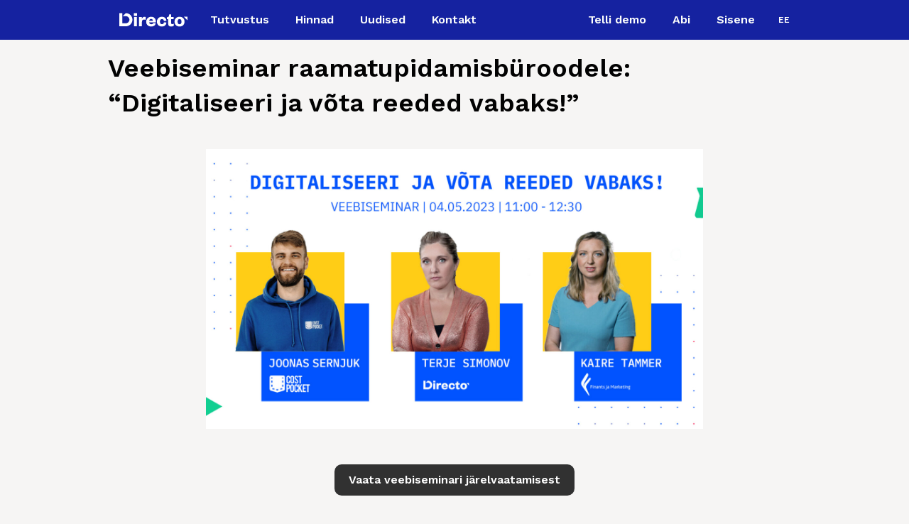

--- FILE ---
content_type: text/html; charset=UTF-8
request_url: https://directo.ee/directo-costpocket-veebinar
body_size: 17639
content:
<!doctype html>
<html lang="et">
<head>
    <meta name="facebook-domain-verification" content="heku7p0qhkul3ntm7h4hfhhl1firlq"/>
    <meta charset="UTF-8"/>
    <meta name="viewport" content="width=device-width, initial-scale=1"/>

    <link rel="profile" href="https://gmpg.org/xfn/11"/>
    <link rel="icon" href="https://directo.ee/wp-content/themes/directo/favicon.svg" type="image/svg"/>
    <script type="text/javascript" data-cookieconsent="ignore">
	window.dataLayer = window.dataLayer || [];

	function gtag() {
		dataLayer.push(arguments);
	}

	gtag("consent", "default", {
		ad_personalization: "denied",
		ad_storage: "denied",
		ad_user_data: "denied",
		analytics_storage: "denied",
		functionality_storage: "denied",
		personalization_storage: "denied",
		security_storage: "granted",
		wait_for_update: 500,
	});
	gtag("set", "ads_data_redaction", true);
	gtag("set", "url_passthrough", true);
</script>
<script type="text/javascript"
		id="Cookiebot"
		src="https://consent.cookiebot.com/uc.js"
		data-implementation="wp"
		data-cbid="315b84ba-5c17-4014-a7e5-d83dbf500342"
						data-culture="ET"
				data-blockingmode="auto"
	></script>
<title>Tasuta veebiseminar raamatupidamisbüroodele</title>
<link rel="alternate" hreflang="et-ee" href="https://directo.ee/directo-costpocket-veebinar" />
<link rel="alternate" hreflang="x-default" href="https://directo.ee/directo-costpocket-veebinar" />

<!-- The SEO Framework by Sybre Waaijer -->
<meta name="robots" content="max-snippet:-1,max-image-preview:standard,max-video-preview:-1" />
<link rel="canonical" href="https://directo.ee/directo-costpocket-veebinar" />
<meta name="description" content="Raamatupidamisbüroo jaoks on digitaliseerimine kasulik investeering, mitte kulu. Õpi digiteerima nii, et peagi saad reeded vabaks võtta!" />
<meta property="og:type" content="website" />
<meta property="og:locale" content="et_EE" />
<meta property="og:site_name" content="Directo äritarkvara" />
<meta property="og:title" content="Tasuta veebiseminar raamatupidamisbüroodele" />
<meta property="og:description" content="Raamatupidamisbüroo jaoks on digitaliseerimine kasulik investeering, mitte kulu. Õpi digiteerima nii, et peagi saad reeded vabaks võtta!" />
<meta property="og:url" content="https://directo.ee/directo-costpocket-veebinar" />
<meta property="og:image" content="https://directo.ee/wp-content/uploads/2023/04/DIRECTO-2023-banner-title-and-date.jpg" />
<meta name="twitter:card" content="summary_large_image" />
<meta name="twitter:title" content="Tasuta veebiseminar raamatupidamisbüroodele" />
<meta name="twitter:description" content="Raamatupidamisbüroo jaoks on digitaliseerimine kasulik investeering, mitte kulu. Õpi digiteerima nii, et peagi saad reeded vabaks võtta!" />
<meta name="twitter:image" content="https://directo.ee/wp-content/uploads/2023/04/DIRECTO-2023-banner-title-and-date.jpg" />
<meta name="google-site-verification" content="3QZDbW7BGlf5gizR3ufw1AGjtMkMHSDsy2bPEXrn9_o" />
<script type="application/ld+json">{"@context":"https://schema.org","@graph":[{"@type":"WebSite","@id":"https://directo.ee/#/schema/WebSite","url":"https://directo.ee/","name":"Directo äritarkvara","description":"* Soodustus kehtib Directo äritarkvara baas- ja tootmispaketi kuutasule. Kehtib LHV ärikliendile, kes \u003Ca href=\"http://www.directo.ee/lhv2023\"\u003Eteeb päringu\u003C/a\u003E Directo äritarkvara kasutamiseks hiljemalt 30.06.2023 ning sõlmib Directo äritarkvara teenuslepingu uuele Directo baasile hiljemalt 2023. aasta lõpuks.\u003Cbr\u003E** Arvestatud on soodustusega 6 kuu tootmispaketi kuutasule.","inLanguage":"et","potentialAction":{"@type":"SearchAction","target":{"@type":"EntryPoint","urlTemplate":"https://directo.ee/search/{search_term_string}"},"query-input":"required name=search_term_string"},"publisher":{"@type":"Organization","@id":"https://directo.ee/#/schema/Organization","name":"Directo äritarkvara","url":"https://directo.ee/","logo":{"@type":"ImageObject","url":"https://directo.ee/wp-content/uploads/2026/01/cropped-logo_directo_small_bluehalfD_safe_area_RGB_1200x1200px.png","contentUrl":"https://directo.ee/wp-content/uploads/2026/01/cropped-logo_directo_small_bluehalfD_safe_area_RGB_1200x1200px.png","width":512,"height":512,"contentSize":"7778"}}},{"@type":"WebPage","@id":"https://directo.ee/directo-costpocket-veebinar","url":"https://directo.ee/directo-costpocket-veebinar","name":"Tasuta veebiseminar raamatupidamisbüroodele","description":"Raamatupidamisbüroo jaoks on digitaliseerimine kasulik investeering, mitte kulu. Õpi digiteerima nii, et peagi saad reeded vabaks võtta!","inLanguage":"et","isPartOf":{"@id":"https://directo.ee/#/schema/WebSite"},"breadcrumb":{"@type":"BreadcrumbList","@id":"https://directo.ee/#/schema/BreadcrumbList","itemListElement":[{"@type":"ListItem","position":1,"item":"https://directo.ee/","name":"Directo äritarkvara"},{"@type":"ListItem","position":2,"name":"Tasuta veebiseminar raamatupidamisbüroodele"}]},"potentialAction":{"@type":"ReadAction","target":"https://directo.ee/directo-costpocket-veebinar"}}]}</script>
<!-- / The SEO Framework by Sybre Waaijer | 8.01ms meta | 3.31ms boot -->

<link rel="alternate" title="oEmbed (JSON)" type="application/json+oembed" href="https://directo.ee/wp-json/oembed/1.0/embed?url=https%3A%2F%2Fdirecto.ee%2Fdirecto-costpocket-veebinar" />
<link rel="alternate" title="oEmbed (XML)" type="text/xml+oembed" href="https://directo.ee/wp-json/oembed/1.0/embed?url=https%3A%2F%2Fdirecto.ee%2Fdirecto-costpocket-veebinar&#038;format=xml" />
<style id='wp-img-auto-sizes-contain-inline-css' type='text/css'>
img:is([sizes=auto i],[sizes^="auto," i]){contain-intrinsic-size:3000px 1500px}
/*# sourceURL=wp-img-auto-sizes-contain-inline-css */
</style>
<link rel='stylesheet' id='wp-components-css' href='https://directo.ee/wp-includes/css/dist/components/style.min.css?ver=6.9' type='text/css' media='all' />
<link rel='stylesheet' id='wp-block-library-css' href='https://directo.ee/wp-includes/css/dist/block-library/style.min.css?ver=6.9' type='text/css' media='all' />
<style id='wp-block-image-inline-css' type='text/css'>
.wp-block-image>a,.wp-block-image>figure>a{display:inline-block}.wp-block-image img{box-sizing:border-box;height:auto;max-width:100%;vertical-align:bottom}@media not (prefers-reduced-motion){.wp-block-image img.hide{visibility:hidden}.wp-block-image img.show{animation:show-content-image .4s}}.wp-block-image[style*=border-radius] img,.wp-block-image[style*=border-radius]>a{border-radius:inherit}.wp-block-image.has-custom-border img{box-sizing:border-box}.wp-block-image.aligncenter{text-align:center}.wp-block-image.alignfull>a,.wp-block-image.alignwide>a{width:100%}.wp-block-image.alignfull img,.wp-block-image.alignwide img{height:auto;width:100%}.wp-block-image .aligncenter,.wp-block-image .alignleft,.wp-block-image .alignright,.wp-block-image.aligncenter,.wp-block-image.alignleft,.wp-block-image.alignright{display:table}.wp-block-image .aligncenter>figcaption,.wp-block-image .alignleft>figcaption,.wp-block-image .alignright>figcaption,.wp-block-image.aligncenter>figcaption,.wp-block-image.alignleft>figcaption,.wp-block-image.alignright>figcaption{caption-side:bottom;display:table-caption}.wp-block-image .alignleft{float:left;margin:.5em 1em .5em 0}.wp-block-image .alignright{float:right;margin:.5em 0 .5em 1em}.wp-block-image .aligncenter{margin-left:auto;margin-right:auto}.wp-block-image :where(figcaption){margin-bottom:1em;margin-top:.5em}.wp-block-image.is-style-circle-mask img{border-radius:9999px}@supports ((-webkit-mask-image:none) or (mask-image:none)) or (-webkit-mask-image:none){.wp-block-image.is-style-circle-mask img{border-radius:0;-webkit-mask-image:url('data:image/svg+xml;utf8,<svg viewBox="0 0 100 100" xmlns="http://www.w3.org/2000/svg"><circle cx="50" cy="50" r="50"/></svg>');mask-image:url('data:image/svg+xml;utf8,<svg viewBox="0 0 100 100" xmlns="http://www.w3.org/2000/svg"><circle cx="50" cy="50" r="50"/></svg>');mask-mode:alpha;-webkit-mask-position:center;mask-position:center;-webkit-mask-repeat:no-repeat;mask-repeat:no-repeat;-webkit-mask-size:contain;mask-size:contain}}:root :where(.wp-block-image.is-style-rounded img,.wp-block-image .is-style-rounded img){border-radius:9999px}.wp-block-image figure{margin:0}.wp-lightbox-container{display:flex;flex-direction:column;position:relative}.wp-lightbox-container img{cursor:zoom-in}.wp-lightbox-container img:hover+button{opacity:1}.wp-lightbox-container button{align-items:center;backdrop-filter:blur(16px) saturate(180%);background-color:#5a5a5a40;border:none;border-radius:4px;cursor:zoom-in;display:flex;height:20px;justify-content:center;opacity:0;padding:0;position:absolute;right:16px;text-align:center;top:16px;width:20px;z-index:100}@media not (prefers-reduced-motion){.wp-lightbox-container button{transition:opacity .2s ease}}.wp-lightbox-container button:focus-visible{outline:3px auto #5a5a5a40;outline:3px auto -webkit-focus-ring-color;outline-offset:3px}.wp-lightbox-container button:hover{cursor:pointer;opacity:1}.wp-lightbox-container button:focus{opacity:1}.wp-lightbox-container button:focus,.wp-lightbox-container button:hover,.wp-lightbox-container button:not(:hover):not(:active):not(.has-background){background-color:#5a5a5a40;border:none}.wp-lightbox-overlay{box-sizing:border-box;cursor:zoom-out;height:100vh;left:0;overflow:hidden;position:fixed;top:0;visibility:hidden;width:100%;z-index:100000}.wp-lightbox-overlay .close-button{align-items:center;cursor:pointer;display:flex;justify-content:center;min-height:40px;min-width:40px;padding:0;position:absolute;right:calc(env(safe-area-inset-right) + 16px);top:calc(env(safe-area-inset-top) + 16px);z-index:5000000}.wp-lightbox-overlay .close-button:focus,.wp-lightbox-overlay .close-button:hover,.wp-lightbox-overlay .close-button:not(:hover):not(:active):not(.has-background){background:none;border:none}.wp-lightbox-overlay .lightbox-image-container{height:var(--wp--lightbox-container-height);left:50%;overflow:hidden;position:absolute;top:50%;transform:translate(-50%,-50%);transform-origin:top left;width:var(--wp--lightbox-container-width);z-index:9999999999}.wp-lightbox-overlay .wp-block-image{align-items:center;box-sizing:border-box;display:flex;height:100%;justify-content:center;margin:0;position:relative;transform-origin:0 0;width:100%;z-index:3000000}.wp-lightbox-overlay .wp-block-image img{height:var(--wp--lightbox-image-height);min-height:var(--wp--lightbox-image-height);min-width:var(--wp--lightbox-image-width);width:var(--wp--lightbox-image-width)}.wp-lightbox-overlay .wp-block-image figcaption{display:none}.wp-lightbox-overlay button{background:none;border:none}.wp-lightbox-overlay .scrim{background-color:#fff;height:100%;opacity:.9;position:absolute;width:100%;z-index:2000000}.wp-lightbox-overlay.active{visibility:visible}@media not (prefers-reduced-motion){.wp-lightbox-overlay.active{animation:turn-on-visibility .25s both}.wp-lightbox-overlay.active img{animation:turn-on-visibility .35s both}.wp-lightbox-overlay.show-closing-animation:not(.active){animation:turn-off-visibility .35s both}.wp-lightbox-overlay.show-closing-animation:not(.active) img{animation:turn-off-visibility .25s both}.wp-lightbox-overlay.zoom.active{animation:none;opacity:1;visibility:visible}.wp-lightbox-overlay.zoom.active .lightbox-image-container{animation:lightbox-zoom-in .4s}.wp-lightbox-overlay.zoom.active .lightbox-image-container img{animation:none}.wp-lightbox-overlay.zoom.active .scrim{animation:turn-on-visibility .4s forwards}.wp-lightbox-overlay.zoom.show-closing-animation:not(.active){animation:none}.wp-lightbox-overlay.zoom.show-closing-animation:not(.active) .lightbox-image-container{animation:lightbox-zoom-out .4s}.wp-lightbox-overlay.zoom.show-closing-animation:not(.active) .lightbox-image-container img{animation:none}.wp-lightbox-overlay.zoom.show-closing-animation:not(.active) .scrim{animation:turn-off-visibility .4s forwards}}@keyframes show-content-image{0%{visibility:hidden}99%{visibility:hidden}to{visibility:visible}}@keyframes turn-on-visibility{0%{opacity:0}to{opacity:1}}@keyframes turn-off-visibility{0%{opacity:1;visibility:visible}99%{opacity:0;visibility:visible}to{opacity:0;visibility:hidden}}@keyframes lightbox-zoom-in{0%{transform:translate(calc((-100vw + var(--wp--lightbox-scrollbar-width))/2 + var(--wp--lightbox-initial-left-position)),calc(-50vh + var(--wp--lightbox-initial-top-position))) scale(var(--wp--lightbox-scale))}to{transform:translate(-50%,-50%) scale(1)}}@keyframes lightbox-zoom-out{0%{transform:translate(-50%,-50%) scale(1);visibility:visible}99%{visibility:visible}to{transform:translate(calc((-100vw + var(--wp--lightbox-scrollbar-width))/2 + var(--wp--lightbox-initial-left-position)),calc(-50vh + var(--wp--lightbox-initial-top-position))) scale(var(--wp--lightbox-scale));visibility:hidden}}
/*# sourceURL=https://directo.ee/wp-includes/blocks/image/style.min.css */
</style>
<style id='wp-block-columns-inline-css' type='text/css'>
.wp-block-columns{box-sizing:border-box;display:flex;flex-wrap:wrap!important}@media (min-width:782px){.wp-block-columns{flex-wrap:nowrap!important}}.wp-block-columns{align-items:normal!important}.wp-block-columns.are-vertically-aligned-top{align-items:flex-start}.wp-block-columns.are-vertically-aligned-center{align-items:center}.wp-block-columns.are-vertically-aligned-bottom{align-items:flex-end}@media (max-width:781px){.wp-block-columns:not(.is-not-stacked-on-mobile)>.wp-block-column{flex-basis:100%!important}}@media (min-width:782px){.wp-block-columns:not(.is-not-stacked-on-mobile)>.wp-block-column{flex-basis:0;flex-grow:1}.wp-block-columns:not(.is-not-stacked-on-mobile)>.wp-block-column[style*=flex-basis]{flex-grow:0}}.wp-block-columns.is-not-stacked-on-mobile{flex-wrap:nowrap!important}.wp-block-columns.is-not-stacked-on-mobile>.wp-block-column{flex-basis:0;flex-grow:1}.wp-block-columns.is-not-stacked-on-mobile>.wp-block-column[style*=flex-basis]{flex-grow:0}:where(.wp-block-columns){margin-bottom:1.75em}:where(.wp-block-columns.has-background){padding:1.25em 2.375em}.wp-block-column{flex-grow:1;min-width:0;overflow-wrap:break-word;word-break:break-word}.wp-block-column.is-vertically-aligned-top{align-self:flex-start}.wp-block-column.is-vertically-aligned-center{align-self:center}.wp-block-column.is-vertically-aligned-bottom{align-self:flex-end}.wp-block-column.is-vertically-aligned-stretch{align-self:stretch}.wp-block-column.is-vertically-aligned-bottom,.wp-block-column.is-vertically-aligned-center,.wp-block-column.is-vertically-aligned-top{width:100%}
/*# sourceURL=https://directo.ee/wp-includes/blocks/columns/style.min.css */
</style>
<style id='wp-block-paragraph-inline-css' type='text/css'>
.is-small-text{font-size:.875em}.is-regular-text{font-size:1em}.is-large-text{font-size:2.25em}.is-larger-text{font-size:3em}.has-drop-cap:not(:focus):first-letter{float:left;font-size:8.4em;font-style:normal;font-weight:100;line-height:.68;margin:.05em .1em 0 0;text-transform:uppercase}body.rtl .has-drop-cap:not(:focus):first-letter{float:none;margin-left:.1em}p.has-drop-cap.has-background{overflow:hidden}:root :where(p.has-background){padding:1.25em 2.375em}:where(p.has-text-color:not(.has-link-color)) a{color:inherit}p.has-text-align-left[style*="writing-mode:vertical-lr"],p.has-text-align-right[style*="writing-mode:vertical-rl"]{rotate:180deg}
/*# sourceURL=https://directo.ee/wp-includes/blocks/paragraph/style.min.css */
</style>
<style id='wp-block-spacer-inline-css' type='text/css'>
.wp-block-spacer{clear:both}
/*# sourceURL=https://directo.ee/wp-includes/blocks/spacer/style.min.css */
</style>
<link rel='stylesheet' id='ultimate_blocks-cgb-style-css-css' href='https://directo.ee/wp-content/plugins/ultimate-blocks/dist/blocks.style.build.css?ver=3.4.9' type='text/css' media='all' />
<style id='global-styles-inline-css' type='text/css'>
:root{--wp--preset--aspect-ratio--square: 1;--wp--preset--aspect-ratio--4-3: 4/3;--wp--preset--aspect-ratio--3-4: 3/4;--wp--preset--aspect-ratio--3-2: 3/2;--wp--preset--aspect-ratio--2-3: 2/3;--wp--preset--aspect-ratio--16-9: 16/9;--wp--preset--aspect-ratio--9-16: 9/16;--wp--preset--color--black: #000000;--wp--preset--color--cyan-bluish-gray: #abb8c3;--wp--preset--color--white: #ffffff;--wp--preset--color--pale-pink: #f78da7;--wp--preset--color--vivid-red: #cf2e2e;--wp--preset--color--luminous-vivid-orange: #ff6900;--wp--preset--color--luminous-vivid-amber: #fcb900;--wp--preset--color--light-green-cyan: #7bdcb5;--wp--preset--color--vivid-green-cyan: #00d084;--wp--preset--color--pale-cyan-blue: #8ed1fc;--wp--preset--color--vivid-cyan-blue: #0693e3;--wp--preset--color--vivid-purple: #9b51e0;--wp--preset--gradient--vivid-cyan-blue-to-vivid-purple: linear-gradient(135deg,rgb(6,147,227) 0%,rgb(155,81,224) 100%);--wp--preset--gradient--light-green-cyan-to-vivid-green-cyan: linear-gradient(135deg,rgb(122,220,180) 0%,rgb(0,208,130) 100%);--wp--preset--gradient--luminous-vivid-amber-to-luminous-vivid-orange: linear-gradient(135deg,rgb(252,185,0) 0%,rgb(255,105,0) 100%);--wp--preset--gradient--luminous-vivid-orange-to-vivid-red: linear-gradient(135deg,rgb(255,105,0) 0%,rgb(207,46,46) 100%);--wp--preset--gradient--very-light-gray-to-cyan-bluish-gray: linear-gradient(135deg,rgb(238,238,238) 0%,rgb(169,184,195) 100%);--wp--preset--gradient--cool-to-warm-spectrum: linear-gradient(135deg,rgb(74,234,220) 0%,rgb(151,120,209) 20%,rgb(207,42,186) 40%,rgb(238,44,130) 60%,rgb(251,105,98) 80%,rgb(254,248,76) 100%);--wp--preset--gradient--blush-light-purple: linear-gradient(135deg,rgb(255,206,236) 0%,rgb(152,150,240) 100%);--wp--preset--gradient--blush-bordeaux: linear-gradient(135deg,rgb(254,205,165) 0%,rgb(254,45,45) 50%,rgb(107,0,62) 100%);--wp--preset--gradient--luminous-dusk: linear-gradient(135deg,rgb(255,203,112) 0%,rgb(199,81,192) 50%,rgb(65,88,208) 100%);--wp--preset--gradient--pale-ocean: linear-gradient(135deg,rgb(255,245,203) 0%,rgb(182,227,212) 50%,rgb(51,167,181) 100%);--wp--preset--gradient--electric-grass: linear-gradient(135deg,rgb(202,248,128) 0%,rgb(113,206,126) 100%);--wp--preset--gradient--midnight: linear-gradient(135deg,rgb(2,3,129) 0%,rgb(40,116,252) 100%);--wp--preset--spacing--20: 0.44rem;--wp--preset--spacing--30: 0.67rem;--wp--preset--spacing--40: 1rem;--wp--preset--spacing--50: 1.5rem;--wp--preset--spacing--60: 2.25rem;--wp--preset--spacing--70: 3.38rem;--wp--preset--spacing--80: 5.06rem;--wp--preset--shadow--natural: 6px 6px 9px rgba(0, 0, 0, 0.2);--wp--preset--shadow--deep: 12px 12px 50px rgba(0, 0, 0, 0.4);--wp--preset--shadow--sharp: 6px 6px 0px rgba(0, 0, 0, 0.2);--wp--preset--shadow--outlined: 6px 6px 0px -3px rgb(255, 255, 255), 6px 6px rgb(0, 0, 0);--wp--preset--shadow--crisp: 6px 6px 0px rgb(0, 0, 0);}:where(.is-layout-flex){gap: 0.5em;}:where(.is-layout-grid){gap: 0.5em;}body .is-layout-flex{display: flex;}.is-layout-flex{flex-wrap: wrap;align-items: center;}.is-layout-flex > :is(*, div){margin: 0;}body .is-layout-grid{display: grid;}.is-layout-grid > :is(*, div){margin: 0;}:where(.wp-block-columns.is-layout-flex){gap: 2em;}:where(.wp-block-columns.is-layout-grid){gap: 2em;}:where(.wp-block-post-template.is-layout-flex){gap: 1.25em;}:where(.wp-block-post-template.is-layout-grid){gap: 1.25em;}.has-black-color{color: var(--wp--preset--color--black) !important;}.has-cyan-bluish-gray-color{color: var(--wp--preset--color--cyan-bluish-gray) !important;}.has-white-color{color: var(--wp--preset--color--white) !important;}.has-pale-pink-color{color: var(--wp--preset--color--pale-pink) !important;}.has-vivid-red-color{color: var(--wp--preset--color--vivid-red) !important;}.has-luminous-vivid-orange-color{color: var(--wp--preset--color--luminous-vivid-orange) !important;}.has-luminous-vivid-amber-color{color: var(--wp--preset--color--luminous-vivid-amber) !important;}.has-light-green-cyan-color{color: var(--wp--preset--color--light-green-cyan) !important;}.has-vivid-green-cyan-color{color: var(--wp--preset--color--vivid-green-cyan) !important;}.has-pale-cyan-blue-color{color: var(--wp--preset--color--pale-cyan-blue) !important;}.has-vivid-cyan-blue-color{color: var(--wp--preset--color--vivid-cyan-blue) !important;}.has-vivid-purple-color{color: var(--wp--preset--color--vivid-purple) !important;}.has-black-background-color{background-color: var(--wp--preset--color--black) !important;}.has-cyan-bluish-gray-background-color{background-color: var(--wp--preset--color--cyan-bluish-gray) !important;}.has-white-background-color{background-color: var(--wp--preset--color--white) !important;}.has-pale-pink-background-color{background-color: var(--wp--preset--color--pale-pink) !important;}.has-vivid-red-background-color{background-color: var(--wp--preset--color--vivid-red) !important;}.has-luminous-vivid-orange-background-color{background-color: var(--wp--preset--color--luminous-vivid-orange) !important;}.has-luminous-vivid-amber-background-color{background-color: var(--wp--preset--color--luminous-vivid-amber) !important;}.has-light-green-cyan-background-color{background-color: var(--wp--preset--color--light-green-cyan) !important;}.has-vivid-green-cyan-background-color{background-color: var(--wp--preset--color--vivid-green-cyan) !important;}.has-pale-cyan-blue-background-color{background-color: var(--wp--preset--color--pale-cyan-blue) !important;}.has-vivid-cyan-blue-background-color{background-color: var(--wp--preset--color--vivid-cyan-blue) !important;}.has-vivid-purple-background-color{background-color: var(--wp--preset--color--vivid-purple) !important;}.has-black-border-color{border-color: var(--wp--preset--color--black) !important;}.has-cyan-bluish-gray-border-color{border-color: var(--wp--preset--color--cyan-bluish-gray) !important;}.has-white-border-color{border-color: var(--wp--preset--color--white) !important;}.has-pale-pink-border-color{border-color: var(--wp--preset--color--pale-pink) !important;}.has-vivid-red-border-color{border-color: var(--wp--preset--color--vivid-red) !important;}.has-luminous-vivid-orange-border-color{border-color: var(--wp--preset--color--luminous-vivid-orange) !important;}.has-luminous-vivid-amber-border-color{border-color: var(--wp--preset--color--luminous-vivid-amber) !important;}.has-light-green-cyan-border-color{border-color: var(--wp--preset--color--light-green-cyan) !important;}.has-vivid-green-cyan-border-color{border-color: var(--wp--preset--color--vivid-green-cyan) !important;}.has-pale-cyan-blue-border-color{border-color: var(--wp--preset--color--pale-cyan-blue) !important;}.has-vivid-cyan-blue-border-color{border-color: var(--wp--preset--color--vivid-cyan-blue) !important;}.has-vivid-purple-border-color{border-color: var(--wp--preset--color--vivid-purple) !important;}.has-vivid-cyan-blue-to-vivid-purple-gradient-background{background: var(--wp--preset--gradient--vivid-cyan-blue-to-vivid-purple) !important;}.has-light-green-cyan-to-vivid-green-cyan-gradient-background{background: var(--wp--preset--gradient--light-green-cyan-to-vivid-green-cyan) !important;}.has-luminous-vivid-amber-to-luminous-vivid-orange-gradient-background{background: var(--wp--preset--gradient--luminous-vivid-amber-to-luminous-vivid-orange) !important;}.has-luminous-vivid-orange-to-vivid-red-gradient-background{background: var(--wp--preset--gradient--luminous-vivid-orange-to-vivid-red) !important;}.has-very-light-gray-to-cyan-bluish-gray-gradient-background{background: var(--wp--preset--gradient--very-light-gray-to-cyan-bluish-gray) !important;}.has-cool-to-warm-spectrum-gradient-background{background: var(--wp--preset--gradient--cool-to-warm-spectrum) !important;}.has-blush-light-purple-gradient-background{background: var(--wp--preset--gradient--blush-light-purple) !important;}.has-blush-bordeaux-gradient-background{background: var(--wp--preset--gradient--blush-bordeaux) !important;}.has-luminous-dusk-gradient-background{background: var(--wp--preset--gradient--luminous-dusk) !important;}.has-pale-ocean-gradient-background{background: var(--wp--preset--gradient--pale-ocean) !important;}.has-electric-grass-gradient-background{background: var(--wp--preset--gradient--electric-grass) !important;}.has-midnight-gradient-background{background: var(--wp--preset--gradient--midnight) !important;}
:where(.wp-block-columns.is-layout-flex){gap: 2em;}:where(.wp-block-columns.is-layout-grid){gap: 2em;}
/*# sourceURL=global-styles-inline-css */
</style>
<style id='core-block-supports-inline-css' type='text/css'>
.wp-container-core-columns-is-layout-9d6595d7{flex-wrap:nowrap;}
/*# sourceURL=core-block-supports-inline-css */
</style>

<style id='classic-theme-styles-inline-css' type='text/css'>
/*! This file is auto-generated */
.wp-block-button__link{color:#fff;background-color:#32373c;border-radius:9999px;box-shadow:none;text-decoration:none;padding:calc(.667em + 2px) calc(1.333em + 2px);font-size:1.125em}.wp-block-file__button{background:#32373c;color:#fff;text-decoration:none}
/*# sourceURL=/wp-includes/css/classic-themes.min.css */
</style>
<link rel='stylesheet' id='contact-form-7-css' href='https://directo.ee/wp-content/plugins/contact-form-7/includes/css/styles.css?ver=6.1.4' type='text/css' media='all' />
<link rel='stylesheet' id='ub-extension-style-css-css' href='https://directo.ee/wp-content/plugins/ultimate-blocks/src/extensions/style.css?ver=6.9' type='text/css' media='all' />
<link rel='stylesheet' id='wpml-legacy-dropdown-click-0-css' href='https://directo.ee/wp-content/plugins/sitepress-multilingual-cms/templates/language-switchers/legacy-dropdown-click/style.min.css?ver=1' type='text/css' media='all' />
<link rel='stylesheet' id='eeb-css-frontend-css' href='https://directo.ee/wp-content/plugins/email-encoder-bundle/assets/css/style.css?ver=54d4eedc552c499c4a8d6b89c23d3df1' type='text/css' media='all' />
<link rel='stylesheet' id='app-css-css' href='https://directo.ee/wp-content/themes/directo/build/css/app.css?ver=1.0.5' type='text/css' media='all' />
<link rel='stylesheet' id='uacf7-frontend-style-css' href='https://directo.ee/wp-content/plugins/ultimate-addons-for-contact-form-7/assets/css/uacf7-frontend.css?ver=6.9' type='text/css' media='all' />
<link rel='stylesheet' id='uacf7-form-style-css' href='https://directo.ee/wp-content/plugins/ultimate-addons-for-contact-form-7/assets/css/form-style.css?ver=6.9' type='text/css' media='all' />
<link rel='stylesheet' id='submission_id_public_css-css' href='https://directo.ee/wp-content/plugins/ultimate-addons-for-contact-form-7/addons/submission-id/assets/public/css/public-submission-id.css?ver=UAFC7_VERSION' type='text/css' media='1' />
<script type="text/javascript" src="https://directo.ee/wp-content/plugins/sitepress-multilingual-cms/templates/language-switchers/legacy-dropdown-click/script.min.js?ver=1" id="wpml-legacy-dropdown-click-0-js"></script>
<script type="text/javascript" src="https://directo.ee/wp-includes/js/jquery/jquery.min.js?ver=3.7.1" id="jquery-core-js"></script>
<script type="text/javascript" src="https://directo.ee/wp-includes/js/jquery/jquery-migrate.min.js?ver=3.4.1" id="jquery-migrate-js"></script>
<script type="text/javascript" id="wpml-xdomain-data-js-extra">
/* <![CDATA[ */
var wpml_xdomain_data = {"css_selector":"wpml-ls-item","ajax_url":"https://directo.ee/wp-admin/admin-ajax.php","current_lang":"et","_nonce":"3dc31b5cde"};
//# sourceURL=wpml-xdomain-data-js-extra
/* ]]> */
</script>
<script type="text/javascript" src="https://directo.ee/wp-content/plugins/sitepress-multilingual-cms/res/js/xdomain-data.js?ver=486900" id="wpml-xdomain-data-js" defer="defer" data-wp-strategy="defer"></script>
<link rel="https://api.w.org/" href="https://directo.ee/wp-json/" /><link rel="alternate" title="JSON" type="application/json" href="https://directo.ee/wp-json/wp/v2/pages/9418" /><link rel="EditURI" type="application/rsd+xml" title="RSD" href="https://directo.ee/xmlrpc.php?rsd" />
<meta name="generator" content="WPML ver:4.8.6 stt:15,18,31,32,40;" />
<meta property="og:image" content="https://www.directo.ee/wp-content/uploads/2021/07/directo_png-2.png"/>
<!-- Meta Pixel Code -->
<script type='text/javascript'>
!function(f,b,e,v,n,t,s){if(f.fbq)return;n=f.fbq=function(){n.callMethod?
n.callMethod.apply(n,arguments):n.queue.push(arguments)};if(!f._fbq)f._fbq=n;
n.push=n;n.loaded=!0;n.version='2.0';n.queue=[];t=b.createElement(e);t.async=!0;
t.src=v;s=b.getElementsByTagName(e)[0];s.parentNode.insertBefore(t,s)}(window,
document,'script','https://connect.facebook.net/en_US/fbevents.js');
</script>
<!-- End Meta Pixel Code -->
<script type='text/javascript'>var url = window.location.origin + '?ob=open-bridge';
            fbq('set', 'openbridge', '963238390939250', url);
fbq('init', '963238390939250', {}, {
    "agent": "wordpress-6.9-4.1.5"
})</script><script type='text/javascript'>
    fbq('track', 'PageView', []);
  </script><style id="uagb-style-conditional-extension">@media (min-width: 1025px){body .uag-hide-desktop.uagb-google-map__wrap,body .uag-hide-desktop{display:none !important}}@media (min-width: 768px) and (max-width: 1024px){body .uag-hide-tab.uagb-google-map__wrap,body .uag-hide-tab{display:none !important}}@media (max-width: 767px){body .uag-hide-mob.uagb-google-map__wrap,body .uag-hide-mob{display:none !important}}</style><style id="uagb-style-frontend-9418">.uag-blocks-common-selector{z-index:var(--z-index-desktop) !important}@media (max-width: 976px){.uag-blocks-common-selector{z-index:var(--z-index-tablet) !important}}@media (max-width: 767px){.uag-blocks-common-selector{z-index:var(--z-index-mobile) !important}}
</style><link rel="icon" href="https://directo.ee/wp-content/uploads/2026/01/cropped-logo_directo_small_bluehalfD_safe_area_RGB_1200x1200px-32x32.png" sizes="32x32" />
<link rel="icon" href="https://directo.ee/wp-content/uploads/2026/01/cropped-logo_directo_small_bluehalfD_safe_area_RGB_1200x1200px-192x192.png" sizes="192x192" />
<link rel="apple-touch-icon" href="https://directo.ee/wp-content/uploads/2026/01/cropped-logo_directo_small_bluehalfD_safe_area_RGB_1200x1200px-180x180.png" />
<meta name="msapplication-TileImage" content="https://directo.ee/wp-content/uploads/2026/01/cropped-logo_directo_small_bluehalfD_safe_area_RGB_1200x1200px-270x270.png" />
		<style type="text/css" id="wp-custom-css">
			.footer-social a{
	display:inline-block;
}


.wp-block-uagb-restaurant-menu .uagb-rm__desk-column-1 {
  padding-right: 10px;
  padding-left: 10px;
}

.wp-block-uagb-restaurant-menu .uagb-rest_menu__wrap .uagb-rm__content{
	position: relative;
display: table;
width: 100%;
padding: 15px;
border-radius: inherit;
text-align: left;
word-break: break-word;
overflow: hidden;
}

.wp-block-uagb-restaurant-menu .uagb-rm__text-wrap, .uagb-rest_menu__wrap .uagb-rm__text-wrap {
  position: relative;
  display: block;
  width: 100%;
}

.wp-block-uagb-restaurant-menu .uagb-rest_menu__wrap .uagb-rm__content .uagb-rm-details, .uagb-rest_menu__wrap .uagb-rest_menu__wrap .uagb-rm__content .uagb-rm-details {
  display: table;
  width: 100%;
}

.uagb-rm__title-wrap, .uagb-rm__price-wrap {
  display: table-cell;
}

.uagb-rm__price-wrap, .uagb-rm__image-position-left.uagb-rm__align-center .uagb-rm__price-wrap, .uagb-rm__image-position-right.uagb-rm__align-center .uagb-rm__price-wrap {
  width: 26%;
text-align: right;
}
.uagb-rm__title-wrap, .uagb-rm__price-wrap {
  display: table-cell;
}


.wp-block-table td, .wp-block-table th {
  border: none;
}

@media all and (max-width: 768px) {
.uagb-rm__title-wrap, .uagb-rm__price-wrap {
  display: inline;
	}
	
	.uagb-rm__price{
		display:block;
		float: left;
		margin-top: 1rem !important;
	}
}		</style>
		
    <!-- Google Tag Manager -->
<script>(function(w,d,s,l,i){w[l]=w[l]||[];w[l].push({'gtm.start':
new Date().getTime(),event:'gtm.js'});var f=d.getElementsByTagName(s)[0],
j=d.createElement(s),dl=l!='dataLayer'?'&l='+l:'';j.async=true;j.src=
'https://www.googletagmanager.com/gtm.js?id='+i+dl;f.parentNode.insertBefore(j,f);
})(window,document,'script','dataLayer','GTM-WNGX7SW');
</script>
<!-- End Google Tag Manager -->
    
    <script id="Cookiebot" src="https://consent.cookiebot.com/uc.js" data-cbid="ba3228f3-d2ad-4dfe-a21b-f7261203f2ce" data-blockingmode="auto" type="text/javascript"></script>

<script id="CookieDeclaration" src="https://consent.cookiebot.com/ba3228f3-d2ad-4dfe-a21b-f7261203f2ce/cd.js" type="text/javascript" async></script>

<!-- Facebook Pixel Code -->
<script>
!function(f,b,e,v,n,t,s)
{if(f.fbq)return;n=f.fbq=function(){n.callMethod?
n.callMethod.apply(n,arguments):n.queue.push(arguments)};
if(!f._fbq)f._fbq=n;n.push=n;n.loaded=!0;n.version='2.0';
n.queue=[];t=b.createElement(e);t.async=!0;
t.src=v;s=b.getElementsByTagName(e)[0];
s.parentNode.insertBefore(t,s)}(window, document,'script',
'https://connect.facebook.net/en_US/fbevents.js');
fbq('init', '278589193859753');
fbq('track', 'PageView');
</script>
<noscript><img height="1" width="1" style="display:none"
src=https://www.facebook.com/tr?id=278589193859753&ev=PageView&noscript=1
/></noscript>
<!-- End Facebook Pixel Code --></head>

<body class="wp-singular page-template-default page page-id-9418 wp-custom-logo wp-theme-directo">
<!-- Google Tag Manager (noscript) -->
<noscript><iframe src="https://www.googletagmanager.com/ns.html?id=GTM-WNGX7SW"
height="0" width="0" style="display:none;visibility:hidden"></iframe></noscript>
<!-- End Google Tag Manager (noscript) -->
<div id="___gatsby">
    <div style="outline: none;" tabindex="-1" id="gatsby-focus-wrapper">
        <header class="hidden md:block bg-blue mb-4 "> <!--pc-->
            <nav class="container mx-auto max-w-5xl px-6">
                <div class="flex justify-between h-14">
                    <div class="flex flex-nowrap">

                        <a aria-current="page" class="inline-flex px-4 py-2 font-bold hover:no-underline hover:bg-blue"
                           href="https://directo.ee">
                            <img class=""
                                 alt="Directo äritarkvara. Vapustavalt võimekas. Uskumatult lihtne."
                                 src="[data-uri]"
                                 width="96px"
                            />

                        </a>
                        <div class="is-hidden-mobile">
                            <li class=" menu-item menu-item-type-custom menu-item-object-custom menu-item-has-children inline-flex px-4 py-4 text-white font-semibold no-underline hover:no-underline hover:bg-blue-darker has-dropdown" data-submenu="true"><a href="https://directo.ee/voimalused/mis-on-directo" target=""><span >Tutvustus</span></a>
<ul class="sub-menu">
<li class=" menu-item menu-item-type-custom menu-item-object-custom inline-flex px-4 py-4 text-white font-semibold no-underline hover:no-underline hover:bg-blue-darker" ><a href="https://directo.ee/voimalused/mis-on-directo" target=""><span >Mis on Directo?</span></a></li>
<li class="is-hidden-large menu-item menu-item-type-post_type menu-item-object-page inline-flex px-4 py-4 text-white font-semibold no-underline hover:no-underline hover:bg-blue-darker" ><a href="https://directo.ee/partnerid" target=""><span >Partnerid</span></a></li>
<li class="is-hidden-large menu-item menu-item-type-taxonomy menu-item-object-category inline-flex px-4 py-4 text-white font-semibold no-underline hover:no-underline hover:bg-blue-darker" ><a href="https://directo.ee/./edulood" target=""><span >Klientide edulood</span></a></li>
</ul>
</li>
<li class=" menu-item menu-item-type-post_type menu-item-object-page inline-flex px-4 py-4 text-white font-semibold no-underline hover:no-underline hover:bg-blue-darker" ><a href="https://directo.ee/hinnad" target=""><span >Hinnad</span></a></li>
<li class=" menu-item menu-item-type-taxonomy menu-item-object-category menu-item-has-children inline-flex px-4 py-4 text-white font-semibold no-underline hover:no-underline hover:bg-blue-darker has-dropdown" data-submenu="true"><a href="https://directo.ee/./uudised" target=""><span >Uudised</span></a>
<ul class="sub-menu">
<li class=" menu-item menu-item-type-post_type menu-item-object-page inline-flex px-4 py-4 text-white font-semibold no-underline hover:no-underline hover:bg-blue-darker" ><a href="https://directo.ee/liitu-uudiskirjaga" target=""><span >Telli uudiskiri</span></a></li>
</ul>
</li>
<li class=" menu-item menu-item-type-post_type menu-item-object-page inline-flex px-4 py-4 text-white font-semibold no-underline hover:no-underline hover:bg-blue-darker" ><a href="https://directo.ee/kontakt" target=""><span >Kontakt</span></a></li>
                        </div>
                    </div>
                    <div class="flex flex-nowrap text-right">
                        <div class="is-hidden-mobile"><li class=" menu-item menu-item-type-post_type menu-item-object-page inline-flex px-4 py-4 text-white font-semibold no-underline hover:no-underline hover:bg-blue-darker" ><a href="https://directo.ee/telli-demo" target=""><span >Telli demo</span></a></li>
<li class=" menu-item menu-item-type-custom menu-item-object-custom inline-flex px-4 py-4 text-white font-semibold no-underline hover:no-underline hover:bg-blue-darker is-external-link" ><a href="https://wiki.directo.ee" target="_blank"><span >Abi</span></a></li>
<li class=" menu-item menu-item-type-custom menu-item-object-custom menu-item-has-children inline-flex px-4 py-4 text-white font-semibold no-underline hover:no-underline hover:bg-blue-darker has-dropdown" data-submenu="true"><a href="#" target=""><span >Sisene</span></a>
<ul class="sub-menu">
<li class="is-hidden-large menu-item menu-item-type-custom menu-item-object-custom inline-flex px-4 py-4 text-white font-semibold no-underline hover:no-underline hover:bg-blue-darker is-external-link" ><a href="https://login.directo.ee/" target="_blank"><span >Sisene Directosse</span></a></li>
<li class=" menu-item menu-item-type-custom menu-item-object-custom inline-flex px-4 py-4 text-white font-semibold no-underline hover:no-underline hover:bg-blue-darker is-external-link" ><a href="https://my.directo.ee" target="_blank"><span >Sisene MyDirectosse</span></a></li>
</ul>
</li>
                        </div>
                        
<div class="wpml-ls-statics-shortcode_actions wpml-ls wpml-ls-legacy-dropdown-click js-wpml-ls-legacy-dropdown-click" id="lang_sel_click">
	<ul role="menu">

		<li class="wpml-ls-slot-shortcode_actions wpml-ls-item wpml-ls-item-et wpml-ls-current-language wpml-ls-first-item wpml-ls-item-legacy-dropdown-click" role="none">

			<a href="#" class="js-wpml-ls-item-toggle wpml-ls-item-toggle lang_sel_sel icl-et" role="menuitem" title="Switch to EE">
                <span class="wpml-ls-native icl_lang_sel_native" role="menuitem">EE</span></a>

			<ul class="js-wpml-ls-sub-menu wpml-ls-sub-menu" role="menu">
				
					<li class="icl-fi wpml-ls-slot-shortcode_actions wpml-ls-item wpml-ls-item-fi" role="none">
						<a href="https://directosuomi.fi/" class="wpml-ls-link" role="menuitem" aria-label="Switch to FI" title="Switch to FI">
                            <span class="wpml-ls-native icl_lang_sel_native" lang="fi">FI</span></a>
					</li>

				
					<li class="icl-lv wpml-ls-slot-shortcode_actions wpml-ls-item wpml-ls-item-lv" role="none">
						<a href="https://directo.lv/" class="wpml-ls-link" role="menuitem" aria-label="Switch to LV" title="Switch to LV">
                            <span class="wpml-ls-native icl_lang_sel_native" lang="lv">LV</span></a>
					</li>

				
					<li class="icl-lt wpml-ls-slot-shortcode_actions wpml-ls-item wpml-ls-item-lt" role="none">
						<a href="https://directo.lt/" class="wpml-ls-link" role="menuitem" aria-label="Switch to LT" title="Switch to LT">
                            <span class="wpml-ls-native icl_lang_sel_native" lang="lt">LT</span></a>
					</li>

				
					<li class="icl-pl wpml-ls-slot-shortcode_actions wpml-ls-item wpml-ls-item-pl wpml-ls-last-item" role="none">
						<a href="https://directo.pl/" class="wpml-ls-link" role="menuitem" aria-label="Switch to PL" title="Switch to PL">
                            <span class="wpml-ls-native icl_lang_sel_native" lang="pl">PL</span></a>
					</li>

							</ul>

		</li>

	</ul>
</div>
                    </div>
                </div>
            </nav>
        </header>

        <header class="md:hidden mx-auto bg-blue px-6 text-center"> <!--pc-->
            <nav class="container mx-auto max-w-5xl">
                <div class="flex justify-between h-14">
                    <div class="flex flex-nowrap">

                        <a aria-current="page" class="inline-flex font-bold hover:no-underline hover:bg-blue"
                           href="https://directo.ee">
                            <img class=""
                                 alt="Directo logo"
                                 src="[data-uri]"
                                 width="96px"
                            />

                        </a>
                    </div>
                    <div class="flex flex-nowrap text-right">
                        
<div class="wpml-ls-statics-shortcode_actions wpml-ls wpml-ls-legacy-dropdown-click js-wpml-ls-legacy-dropdown-click" id="lang_sel_click">
	<ul role="menu">

		<li class="wpml-ls-slot-shortcode_actions wpml-ls-item wpml-ls-item-et wpml-ls-current-language wpml-ls-first-item wpml-ls-item-legacy-dropdown-click" role="none">

			<a href="#" class="js-wpml-ls-item-toggle wpml-ls-item-toggle lang_sel_sel icl-et" role="menuitem" title="Switch to EE">
                <span class="wpml-ls-native icl_lang_sel_native" role="menuitem">EE</span></a>

			<ul class="js-wpml-ls-sub-menu wpml-ls-sub-menu" role="menu">
				
					<li class="icl-fi wpml-ls-slot-shortcode_actions wpml-ls-item wpml-ls-item-fi" role="none">
						<a href="https://directosuomi.fi/" class="wpml-ls-link" role="menuitem" aria-label="Switch to FI" title="Switch to FI">
                            <span class="wpml-ls-native icl_lang_sel_native" lang="fi">FI</span></a>
					</li>

				
					<li class="icl-lv wpml-ls-slot-shortcode_actions wpml-ls-item wpml-ls-item-lv" role="none">
						<a href="https://directo.lv/" class="wpml-ls-link" role="menuitem" aria-label="Switch to LV" title="Switch to LV">
                            <span class="wpml-ls-native icl_lang_sel_native" lang="lv">LV</span></a>
					</li>

				
					<li class="icl-lt wpml-ls-slot-shortcode_actions wpml-ls-item wpml-ls-item-lt" role="none">
						<a href="https://directo.lt/" class="wpml-ls-link" role="menuitem" aria-label="Switch to LT" title="Switch to LT">
                            <span class="wpml-ls-native icl_lang_sel_native" lang="lt">LT</span></a>
					</li>

				
					<li class="icl-pl wpml-ls-slot-shortcode_actions wpml-ls-item wpml-ls-item-pl wpml-ls-last-item" role="none">
						<a href="https://directo.pl/" class="wpml-ls-link" role="menuitem" aria-label="Switch to PL" title="Switch to PL">
                            <span class="wpml-ls-native icl_lang_sel_native" lang="pl">PL</span></a>
					</li>

							</ul>

		</li>

	</ul>
</div>
                    </div>
                </div>
            </nav>
        </header>


        <div
            class="menu-trigger md:hidden fixed bottom-3 right-3 py-2 px-4 bg-blue rounded-full leading-tight text-white shadow-lg border border-white">
            Menüü        </div>
        <nav
            class="mobile-menu flex flex-col justify-center md:hidden fixed right-0 top-0 h-full w-4/5 z-50 bg-blue-lightest shadow-xl">

            <div class="nav-items">
                <a href="https://directo.ee"><img
                        alt="Directo logo"
                        src="[data-uri]"
                        class="block my-16 mx-auto"
                        width="64"
                    /></a>
                <a class=" menu-item menu-item-type-post_type menu-item-object-post menu-item-has-children block leading-relaxed text-2xl uppercase no-underline pl-4" href="https://directo.ee/voimalused/mis-on-directo" target=""><span >Mis on Directo?</span><a class="block pl-8 leading-loose no-underline " href="https://directo.ee/voimalused/raamatupidamistarkvara" target="">Raamatupidamistarkvara</a><a class="block pl-8 leading-loose no-underline " href="https://directo.ee/voimalused/muugitarkvara" target="">Müügitarkvara</a><a class="block pl-8 leading-loose no-underline " href="https://directo.ee/voimalused/laotarkvara" target="">Lao- ja logistikatarkvara</a><a class="block pl-8 leading-loose no-underline " href="https://directo.ee/voimalused/projektijuhtimistarkvara" target="">Projektijuhtimistarkvara</a><a class="block pl-8 leading-loose no-underline " href="https://directo.ee/voimalused/toohaldustarkvara" target="">Tööhaldustarkvara</a><a class="block pl-8 leading-loose no-underline " href="https://directo.ee/voimalused/personalitarkvara" target="">Palga- ja personalitarkvara</a><a class="block pl-8 leading-loose no-underline " href="https://directo.ee/voimalused/mydirecto" target="">MyDirecto iseteenindus</a><a class="block pl-8 leading-loose no-underline " href="https://directo.ee/voimalused/pilvetoo" target="">Pilvetöö</a></a><a class=" menu-item menu-item-type-post_type menu-item-object-page block leading-relaxed text-2xl uppercase no-underline pl-4" href="https://directo.ee/hinnad" target=""><span >Hinnad</span></a><a class=" menu-item menu-item-type-taxonomy menu-item-object-category menu-item-has-children block leading-relaxed text-2xl uppercase no-underline pl-4" href="https://directo.ee/./uudised" target=""><span >Uudised</span><a class="block pl-8 leading-loose no-underline " href="https://directo.ee/liitu-uudiskirjaga" target="">Telli uudiskiri</a></a><a class=" menu-item menu-item-type-post_type menu-item-object-page block leading-relaxed text-2xl uppercase no-underline pl-4" href="https://directo.ee/kontakt" target=""><span >Kontakt</span></a><a class=" menu-item menu-item-type-taxonomy menu-item-object-category menu-item-has-children block leading-relaxed text-2xl uppercase no-underline pl-4" href="https://directo.ee/./edulood" target=""><span >Klientide edulood</span><a class="block pl-8 leading-loose no-underline " href="https://directo.ee/edulood/agapics" target="">Agapics AS</a><a class="block pl-8 leading-loose no-underline " href="https://directo.ee/edulood/finants-ja-marketing-ou" target="">Finants ja Marketing OÜ</a><a class="block pl-8 leading-loose no-underline " href="https://directo.ee/edulood/ets-nord-as" target="">ETS NORD AS</a><a class="block pl-8 leading-loose no-underline " href="https://directo.ee/edulood/silikaat-grupp-as" target="">Silikaat Grupp AS</a><a class="block pl-8 leading-loose no-underline " href="https://directo.ee/edulood/chemi-pharm" target="">2021. aasta ettevõte Chemi-Pharm</a><a class="block pl-8 leading-loose no-underline " href="https://directo.ee/edulood/yeinternational-project" target="">YEInternational project!</a><a class="block pl-8 leading-loose no-underline " href="https://directo.ee/edulood/varrak" target="">Varrak</a><a class="block pl-8 leading-loose no-underline " href="https://directo.ee/edulood/go-group" target="">Go Group</a><a class="block pl-8 leading-loose no-underline " href="https://directo.ee/edulood/e-lux-kodutehnika-ou" target="">E-Lux Kodutehnika OÜ</a><a class="block pl-8 leading-loose no-underline " href="https://directo.ee/edulood/morek-it-ou" target="">Morek IT OÜ</a><a class="block pl-8 leading-loose no-underline " href="https://directo.ee/edasimuujad/efta-2" target="">EFTA Accounting</a><a class="block pl-8 leading-loose no-underline " href="https://directo.ee/edulood/markit" target="">MarkIT</a><a class="block pl-8 leading-loose no-underline " href="https://directo.ee/edulood/rodl-partner" target="">Rödl &#038; Partner</a><a class="block pl-8 leading-loose no-underline " href="https://directo.ee/edulood/linnamae-lihatoostuse-as" target="">Linnamäe Lihatööstuse AS</a><a class="block pl-8 leading-loose no-underline " href="https://directo.ee/edulood/eurost-auto" target="">Eurost Auto</a></a><a class=" menu-item menu-item-type-post_type menu-item-object-page block leading-relaxed text-2xl uppercase no-underline pl-4" href="https://directo.ee/partnerid" target=""><span >Partnerid</span></a><a class=" menu-item menu-item-type-custom menu-item-object-custom block leading-relaxed text-2xl uppercase no-underline pl-4" href="https://my.directo.ee" target=""><span >Sisene MyDirectosse</span></a><a class=" menu-item menu-item-type-custom menu-item-object-custom block leading-relaxed text-2xl uppercase no-underline is-external-link pl-4" href="https://wiki.directo.ee/" target="_blank"><span >Abi</span></a>            </div>
            <a aria-current="page"
               class="absolute block bottom-3  pl-4 right-3 text-3xl text-right leading-none w-8 h-8 font-semibold no-underline"
               href="#">×</a>
        </nav>
        
<!-- Meta Pixel Code -->
<noscript>
<img height="1" width="1" style="display:none" alt="fbpx"
src="https://www.facebook.com/tr?id=963238390939250&ev=PageView&noscript=1" />
</noscript>
<!-- End Meta Pixel Code -->


        
        
                        <main class="container mx-auto max-w-5xl px-6">
                                        <h1>Veebiseminar raamatupidamisbüroodele: &#8220;Digitaliseeri ja võta reeded vabaks!&#8221;</h1>
                        



<div style="height:20px" aria-hidden="true" class="wp-block-spacer"></div>


<div class="wp-block-image">
<figure class="aligncenter size-full is-resized"><img decoding="async" src="https://directo.ee/wp-content/uploads/2023/04/DIRECTO-2023-banner-title-and-date.jpg" alt="" class="wp-image-9423" width="700" srcset="https://directo.ee/wp-content/uploads/2023/04/DIRECTO-2023-banner-title-and-date.jpg 1920w, https://directo.ee/wp-content/uploads/2023/04/DIRECTO-2023-banner-title-and-date-1024x576.jpg 1024w, https://directo.ee/wp-content/uploads/2023/04/DIRECTO-2023-banner-title-and-date-768x432.jpg 768w, https://directo.ee/wp-content/uploads/2023/04/DIRECTO-2023-banner-title-and-date-1536x864.jpg 1536w" sizes="(max-width: 1920px) 100vw, 1920px" /></figure>
</div>


<div style="height:30px" aria-hidden="true" class="wp-block-spacer"></div>


<div style="gap: 20px;" class="align-button-center ub-buttons orientation-button-row ub-flex-wrap wp-block-ub-button" id="ub-button-733e48ac-93b1-4dc5-9af0-86aea92ef9f6"><div class="ub-button-container">
			<a href="https://www.youtube.com/watch?v=nrXk2rtfyBk" target="_blank" rel="noopener noreferrer" class="ub-button-block-main   ub-button-flex" role="button" style="--ub-button-background-color: #313131; --ub-button-color: #ffffff; --ub-button-border: none; --ub-button-hover-background-color: #313131; --ub-button-hover-color: #ffffff; --ub-button-hover-border: none; padding-top: 10px; padding-right: 10px; padding-bottom: 10px; padding-left: 10px; border-radius: 10px; ">
				<div class="ub-button-content-holder" style="flex-direction: row">
					<span class="ub-button-block-btn"><strong>Vaata veebiseminari järelvaatamisest</strong></span>
				</div>
			</a>
		</div></div>

<h2 style="text-align: center;">Raamatupidamisbüroo jaoks on digitaliseerimine kasulik investeering, mitte kulu. Õpi digiteerima nii, et peagi saad reeded vabaks võtta!</h2>
<p style="text-align: left;">Võta ise kasutusele ja soovita oma klientidele <a href="https://costpocket.com/et" target="_blank" rel="noopener">CostPocketi</a> ning Directo nutikaid lahendusi raamatupidamise digitaliseerimiseks, millega säästad palju aega ja vaeva. Nii saad pakkuda klientidele veelgi paremat teenust ning ise võtta näiteks reeded vabaks! Veebinaril jagame näpunäiteid raamatupidamisbüroo tööprotsesside targaks digitaliseerimiseks ning ka reaalse kasutaja edulugu.</p>
<p> </p>
<p style="text-align: center;"><strong><a href="https://www.youtube.com/watch?v=nrXk2rtfyBk" target="_blank" rel="noopener">Vaata järelvaatamisest veebiseminari</a>, kus tutvustasime võimalusi, millega saad oma töökoormust leevendada ja aega säästa! Veebiseminari vaadates osaledes õpid:</strong></p>


<div class="wp-block-columns is-layout-flex wp-container-core-columns-is-layout-9d6595d7 wp-block-columns-is-layout-flex">
<div class="wp-block-column is-layout-flow wp-block-column-is-layout-flow">
<p><strong>Kasulike CostPocketi nippide kohta:</strong></p>
<ul>
<li>ostuarvete digiteerimine</li>
<li>lähetus- ja majanduskulude aruanne</li>
<li>sõidupäevikud</li>
<li>e-arved</li>
<li>kinnitusring</li>
<li>CostPocketi pilvekeskkond</li>
</ul>
</div>



<div class="wp-block-column is-layout-flow wp-block-column-is-layout-flow">
<p><strong>Kasulike Directo võimaluste kohta:</strong></p>
<ul>
<li>e-arved ja hankija automaatika seadistamine</li>
<li>Directo kinnitusring, ostuarvete tasumine, pankade gatewayd</li>
<li>tasumata arvete meeldetuletuste saatmine</li>
<li>kohustuslike ja soovituslike väljade kirjeldamine, mis tagab vähem vigu ja kvaliteetsema aruandluse</li>
<li>pilguheit Directo dokumendihaldusele</li>
</ul>
</div>
</div>


<h2 style="text-align: center;"><strong>Veebiseminaril esinevad:</strong></h2>
<p>Veebiseminaril tutvustavad CostPocketi ja Directo võimalusi <strong>Joonas Sernjuk</strong> CostPocketist ning <strong>Terje Simonov</strong> Directost.</p>
<p>Oma reaalseid kogemusi jagab meiega raamatupidamisbüroo <a href="https://fmd.ee/" target="_blank" rel="noopener">Finants ja Marketing</a> juht <strong>Kaire Tammer</strong>. Kaire on aktiivne nutikate lahenduste otsija ja elluviija. Ta on läbi digitaliseerimise muutnud efektiivsemaks oma büroo protsesse ning aidanud nii säästa ka oma klientide raha ja aega. Võrreldes 6 aasta taguse praktikaga hoiab raamatupidamisbüroo Finants ja Marketing täna uute töömeetoditega kokku näiteks kuni 40% sisestamisele ja arhiveerimisele kuluvast ajast.</p>


<p><a href="https://directo.ee/uudised/finants-marketing" target="_blank" rel="noreferrer noopener">Loe artiklit Kaire ja tema raamatupidamisbüroo eduloost</a>.</p>



<div class="wp-block-columns are-vertically-aligned-top is-layout-flex wp-container-core-columns-is-layout-9d6595d7 wp-block-columns-is-layout-flex">
<div class="wp-block-column is-vertically-aligned-top is-layout-flow wp-block-column-is-layout-flow" style="flex-basis:400px"><div id="ub-testimonial-b8c39363-f3f8-4bd4-b383-2909a287072e">
			<div id="ub_testimonial_b8c39363-f3f8-4bd4-b383-2909a287072e" class="wp-block-ub-testimonial ub_testimonial" style="background-color: #ffffff; ">
				<div class="ub_testimonial_img" style="">
					<img decoding="async" src="https://directo.ee/wp-content/uploads/2023/04/joonas.jpg" alt="Joonas Sernjuk" height="100" width="100">
				</div>
				<div class="ub_testimonial_content">
					<p class="ub_testimonial_text" style="font-size: 16px; text-align: left; ">&#8220;Roboti kasutamine dokumentide digiteerimisel aitab ettevõtetel säästa aega ja ressursse, parandada andmete edastamise täpsust ja kiirust ning vähendada personalikulusid.&#8221;</p>
				</div>
				<div class="ub_testimonial_sign">
					<p class="ub_testimonial_author" style="text-align: right; ">Joonas Sernjuk</p>
					<p class="ub_testimonial_author_role" style="text-align: right; ">CostPocketi asutaja</p>
				</div>
			</div>
		</div></div>



<div class="wp-block-column is-vertically-aligned-top is-layout-flow wp-block-column-is-layout-flow" style="flex-basis:400px"><div id="ub-testimonial-e6c838fe-f180-4a66-9e25-d871b6d116f0">
			<div id="ub_testimonial_e6c838fe-f180-4a66-9e25-d871b6d116f0" class="wp-block-ub-testimonial ub_testimonial" style="background-color: #ffffff; ">
				<div class="ub_testimonial_img" style="">
					<img decoding="async" src="https://directo.ee/wp-content/uploads/2023/04/terje.jpg" alt="Terje Simonov" height="100" width="100">
				</div>
				<div class="ub_testimonial_content">
					<p class="ub_testimonial_text" style="font-size: 16px; text-align: left; ">&#8220;Äritarkvara nutika kasutamise ja protsesside digitaliseerimisega saad vähendada aeganõudvaid tegevusi nii enda kui oma klientide töölaual. Osale veebiseminaril ja küsi julgelt meilt nõu.”</p>
				</div>
				<div class="ub_testimonial_sign">
					<p class="ub_testimonial_author" style="text-align: right; ">Terje Simonov</p>
					<p class="ub_testimonial_author_role" style="text-align: right; ">Directo müügispetsialist</p>
				</div>
			</div>
		</div></div>
</div>



<div class="wp-block-columns are-vertically-aligned-top is-layout-flex wp-container-core-columns-is-layout-9d6595d7 wp-block-columns-is-layout-flex">
<div class="wp-block-column is-vertically-aligned-top is-layout-flow wp-block-column-is-layout-flow" style="flex-basis:420px"><div id="ub-testimonial-bbee90df-7e3f-4a44-a5fb-bb183c198383">
			<div id="ub_testimonial_bbee90df-7e3f-4a44-a5fb-bb183c198383" class="wp-block-ub-testimonial ub_testimonial" style="background-color: #ffffff; ">
				<div class="ub_testimonial_img" style="">
					<img decoding="async" src="https://directo.ee/wp-content/uploads/2023/04/kaire.jpg" alt="Kaire Tammer" height="100" width="100">
				</div>
				<div class="ub_testimonial_content">
					<p class="ub_testimonial_text" style="font-size: 16px; text-align: left; ">„Raamatupidamisprotsesside digitaliseerimisega oleme tublisti suurendanud oma tööõnne tunnet ja meie büroo efektiivsust.“</p>
				</div>
				<div class="ub_testimonial_sign">
					<p class="ub_testimonial_author" style="text-align: right; ">Kaire Tammer</p>
					<p class="ub_testimonial_author_role" style="text-align: right; ">Finants ja Marketing juht</p>
				</div>
			</div>
		</div></div>
</div>



<div style="height:20px" aria-hidden="true" class="wp-block-spacer"></div>



<div style="height:20px" aria-hidden="true" class="wp-block-spacer"></div>


</main>
    

    <footer class="container mx-auto max-w-5xl my-8 px-6 border-t border-gray-light text-gray-dark">
        <div class="py-4 text-center">
            
                			<div class="textwidget"><p class="text-sm">Kasutajatoe telefon: <strong><a href="tel:+3726718578">671 8578</a></strong> (E–R kell 09.00–17.00) <span class="separator">·</span> Kasutajatoe e-post: <strong><a href="javascript:;" data-enc-email="vasb[at]qverpgb.rr" class="mail-link" data-wpel-link="ignore"><span id="eeb-653059-407446"></span><script type="text/javascript">(function() {var ml="o%0er.tdfnci4",mi=";9801<27;43:60533",o="";for(var j=0,l=mi.length;j<l;j++) {o+=ml.charAt(mi.charCodeAt(j)-48);}document.getElementById("eeb-653059-407446").innerHTML = decodeURIComponent(o);}());</script><noscript>*protected email*</noscript></a></strong> <span class="separator">·</span> Aadress: <a href="https://goo.gl/maps/uEQcyBE9rx5aFmSD9" target="_blank" rel="noopener noreferrer">Directo OÜ, Mõisa 4, 13522 Tallinn, Eesti</a></p>
</div>
		            



            <div class="footer-menu">
                <a class=" menu-item menu-item-type-post_type menu-item-object-page text-sm p-2" href="https://directo.ee/yldtingimused" target="">Teenuse üldtingimused</a><a class=" menu-item menu-item-type-post_type menu-item-object-page text-sm p-2" href="https://directo.ee/isikuandmed" target="">Isikuandmete töötlemise kokkulepe</a><a class=" menu-item menu-item-type-post_type menu-item-object-page menu-item-privacy-policy text-sm p-2" href="https://directo.ee/andmekaitsetingimused" target="">Directo andmekaitsetingimused</a><a class=" menu-item menu-item-type-post_type menu-item-object-page text-sm p-2" href="https://directo.ee/vilepuhumise-teavituskanal" target="">Vilepuhumise teavituskanal</a><a class=" menu-item menu-item-type-post_type menu-item-object-page text-sm p-2" href="https://directo.ee/search" target="">Otsi lehelt</a>
                <span class="text-sm p-2">
                                                    
                            </span>
            </div>
            <div class="footer-social">
                <div class="textwidget custom-html-widget"><p><a href="https://www.facebook.com/DirectoERP" 
aria-label="Directo Facebook"
target="_blank" rel="noopener"><img class="alignnone wp-image-1055" src="https://directo.ee/wp-content/uploads/2022/02/facebook.svg" alt="" width="30" height="30"></a> <a href="https://www.instagram.com/directoerp/" aria-label="Directo Instagram" target="_blank" rel="noopener"><img class="alignnone wp-image-1056 size-full" src="https://directo.ee/wp-content/uploads/2022/02/instagram.svg" alt="" width="30" height="30"></a> <a href="https://www.linkedin.com/company/directo-erp" aria-label="Directo LinkedIn" target="_blank" rel="noopener"><img class="alignnone wp-image-1057 size-full" src="https://directo.ee/wp-content/uploads/2022/02/linkedin.svg" alt="" width="30" height="30"></a> <a href="https://www.youtube.com/@directoaritarkvara" aria-label="Directo Youtube" target="_blank" rel="noopener"><img class="alignnone wp-image-1058 " src="https://directo.ee/wp-content/uploads/2022/02/youtube.svg" alt="" width="30" height="30"></a></p>
<p class="text-sm">® Directo logo on <a href="https://andmebaas.epa.ee/avalik/#/trademarks?nr=M202101033&ln=et" target="_blank">registreeritud kaubamärk</a>.
<br>© 2024, Directo OÜ. Kõik õigused kaitstud.</p></div>                        </div>
			</div>
    </footer>
    </div>
    </div>
<script type="speculationrules">
{"prefetch":[{"source":"document","where":{"and":[{"href_matches":"/*"},{"not":{"href_matches":["/wp-*.php","/wp-admin/*","/wp-content/uploads/*","/wp-content/*","/wp-content/plugins/*","/wp-content/themes/directo/*","/*\\?(.+)"]}},{"not":{"selector_matches":"a[rel~=\"nofollow\"]"}},{"not":{"selector_matches":".no-prefetch, .no-prefetch a"}}]},"eagerness":"conservative"}]}
</script>
		<div class='asp_hidden_data' id="asp_hidden_data" style="display: none !important;">
			<svg style="position:absolute" height="0" width="0">
				<filter id="aspblur">
					<feGaussianBlur in="SourceGraphic" stdDeviation="4"/>
				</filter>
			</svg>
			<svg style="position:absolute" height="0" width="0">
				<filter id="no_aspblur"></filter>
			</svg>
		</div>
		    <!-- Meta Pixel Event Code -->
    <script type='text/javascript'>
        document.addEventListener( 'wpcf7mailsent', function( event ) {
        if( "fb_pxl_code" in event.detail.apiResponse){
            eval(event.detail.apiResponse.fb_pxl_code);
        }
        }, false );
    </script>
    <!-- End Meta Pixel Event Code -->
        <div id='fb-pxl-ajax-code'></div><script type="text/javascript" src="https://directo.ee/wp-includes/js/dist/hooks.min.js?ver=dd5603f07f9220ed27f1" id="wp-hooks-js"></script>
<script type="text/javascript" src="https://directo.ee/wp-includes/js/dist/i18n.min.js?ver=c26c3dc7bed366793375" id="wp-i18n-js"></script>
<script type="text/javascript" id="wp-i18n-js-after">
/* <![CDATA[ */
wp.i18n.setLocaleData( { 'text direction\u0004ltr': [ 'ltr' ] } );
//# sourceURL=wp-i18n-js-after
/* ]]> */
</script>
<script type="text/javascript" src="https://directo.ee/wp-content/plugins/contact-form-7/includes/swv/js/index.js?ver=6.1.4" id="swv-js"></script>
<script type="text/javascript" id="contact-form-7-js-before">
/* <![CDATA[ */
var wpcf7 = {
    "api": {
        "root": "https:\/\/directo.ee\/wp-json\/",
        "namespace": "contact-form-7\/v1"
    }
};
//# sourceURL=contact-form-7-js-before
/* ]]> */
</script>
<script type="text/javascript" src="https://directo.ee/wp-content/plugins/contact-form-7/includes/js/index.js?ver=6.1.4" id="contact-form-7-js"></script>
<script type="text/javascript" src="https://directo.ee/wp-content/plugins/email-encoder-bundle/assets/js/custom.js?ver=2c542c9989f589cd5318f5cef6a9ecd7" id="eeb-js-frontend-js"></script>
<script type="text/javascript" id="app-js-js-extra">
/* <![CDATA[ */
var site = {"ajax_url":"https://directo.ee/wp-admin/admin-ajax.php","template_url":"https://directo.ee/wp-content/themes/directo"};
//# sourceURL=app-js-js-extra
/* ]]> */
</script>
<script type="text/javascript" src="https://directo.ee/wp-content/themes/directo/build/js/app.js?ver=1.0.5" id="app-js-js"></script>
<script type="text/javascript" src="https://directo.ee/wp-content/themes/directo/js/footer.js" id="footer-js"></script>
<script type="text/javascript" id="submission_id_public_js-js-extra">
/* <![CDATA[ */
var submission_id_obj = {"ajaxurl":"https://directo.ee/wp-admin/admin-ajax.php","nonce":"0b3c92003d"};
//# sourceURL=submission_id_public_js-js-extra
/* ]]> */
</script>
<script type="text/javascript" src="https://directo.ee/wp-content/plugins/ultimate-addons-for-contact-form-7/addons/submission-id/assets/public/js/public-submission-id.js?ver=WPCF7_VERSION" id="submission_id_public_js-js"></script>
<script type="text/javascript">
_linkedin_partner_id = "5386105";
window._linkedin_data_partner_ids = window._linkedin_data_partner_ids || [];
window._linkedin_data_partner_ids.push(_linkedin_partner_id);
</script><script type="text/javascript">
(function(l) {
if (!l){window.lintrk = function(a,b){window.lintrk.q.push([a,b])};
window.lintrk.q=[]}
var s = document.getElementsByTagName("script")[0];
var b = document.createElement("script");
b.type = "text/javascript";b.async = true;
b.src = "https://snap.licdn.com/li.lms-analytics/insight.min.js";
s.parentNode.insertBefore(b, s);})(window.lintrk);
</script>
<noscript>
<img height="1" width="1" style="display:none;" alt="" src="https://px.ads.linkedin.com/collect/?pid=5386105&fmt=gif" />
</noscript></body>
</html>


--- FILE ---
content_type: text/css
request_url: https://directo.ee/wp-content/themes/directo/build/css/app.css?ver=1.0.5
body_size: 8319
content:
@import url(https://fonts.googleapis.com/css2?family=Work+Sans:ital,wght@0,100;0,200;0,300;0,400;0,500;0,600;0,700;0,800;0,900;1,100;1,200;1,300;1,400;1,500;1,600;1,700;1,800;1,900&display=swap);
@charset "UTF-8";
:root {
  --tw-text-opacity: 1;
  color: rgba(2, 2, 2, var(--tw-text-opacity)); }

.notification {
  border-radius: .25rem;
  border-width: 1px 1px 1px 8px;
  margin-bottom: 1rem;
  margin-top: 1rem;
  padding: .5rem 1.5rem; }

.notification > :first-child {
  margin-top: 0; }

.notification > :last-child {
  margin-bottom: 0; }

.block-dashboard {
  --tw-bg-opacity: 1;
  --tw-border-opacity: 1;
  background-color: rgba(253, 255, 252, var(--tw-bg-opacity));
  border-color: rgba(213, 211, 211, var(--tw-border-opacity));
  border-radius: .25rem;
  border-width: 1px;
  padding-bottom: 1rem; }

.block-dashboard > :first-child {
  margin-top: 0; }

.block-dashboard > :last-child {
  margin-bottom: 0; }

/*! tailwindcss v2.1.4 | MIT License | https://tailwindcss.com */
/*! modern-normalize v1.1.0 | MIT License | https://github.com/sindresorhus/modern-normalize */
html {
  -webkit-text-size-adjust: 100%;
  line-height: 1.15;
  -moz-tab-size: 4;
  -o-tab-size: 4;
  tab-size: 4; }

body {
  font-family: system-ui, -apple-system, Segoe UI, Roboto, Helvetica, Arial, sans-serif, Apple Color Emoji, Segoe UI Emoji;
  margin: 0; }

hr {
  color: inherit;
  height: 0; }

abbr[title] {
  -webkit-text-decoration: underline dotted;
  text-decoration: underline dotted; }

b, strong {
  font-weight: bolder; }

code, kbd, pre, samp {
  font-family: ui-monospace, SFMono-Regular, Consolas, Liberation Mono, Menlo, monospace;
  font-size: 1em; }

small {
  font-size: 80%; }

sub, sup {
  font-size: 75%;
  line-height: 0;
  position: relative;
  vertical-align: baseline; }

sub {
  bottom: -.25em; }

sup {
  top: -.5em; }

table {
  border-color: inherit;
  text-indent: 0; }

button, input, optgroup, select, textarea {
  font-family: inherit;
  font-size: 100%;
  line-height: 1.15;
  margin: 0; }

button, select {
  text-transform: none; }

[type=button], button {
  -webkit-appearance: button; }

legend {
  padding: 0; }

progress {
  vertical-align: baseline; }

[type=search] {
  -webkit-appearance: textfield;
  outline-offset: -2px; }

summary {
  display: list-item; }

blockquote, dd, dl, figure, h1, h2, h3, h4, h5, h6, hr, p, pre {
  margin: 0; }

button {
  background-color: transparent;
  background-image: none; }

button:focus {
  outline: 1px dotted;
  outline: 5px auto -webkit-focus-ring-color; }

fieldset, ol, ul {
  margin: 0;
  padding: 0; }

ol, ul {
  list-style: disc; }

html {
  font-family: Work Sans;
  line-height: 1.5; }

body {
  font-family: inherit;
  line-height: inherit; }

*, :after, :before {
  border: 0 solid;
  -webkit-box-sizing: border-box;
          box-sizing: border-box; }

hr {
  border-top-width: 1px; }

img {
  border-style: solid; }

textarea {
  resize: vertical; }

input:-ms-input-placeholder, textarea:-ms-input-placeholder {
  color: #a1a1aa;
  opacity: 1; }

input::-webkit-input-placeholder, textarea::-webkit-input-placeholder {
  color: #a1a1aa;
  opacity: 1; }

input::-moz-placeholder, textarea::-moz-placeholder {
  color: #a1a1aa;
  opacity: 1; }

input::-ms-input-placeholder, textarea::-ms-input-placeholder {
  color: #a1a1aa;
  opacity: 1; }

input::placeholder, textarea::placeholder {
  color: #a1a1aa;
  opacity: 1; }

[role=button], button {
  cursor: pointer; }

table {
  border-collapse: collapse; }

h1, h2, h3, h4, h5, h6 {
  font-size: inherit;
  font-weight: inherit; }

a {
  color: inherit;
  text-decoration: inherit; }

button, input, optgroup, select, textarea {
  color: inherit;
  line-height: inherit;
  padding: 0; }

code, kbd, pre, samp {
  font-family: monospace; }

audio, canvas, embed, iframe, img, object, svg, video {
  display: block;
  vertical-align: middle; }

img, video {
  height: auto;
  max-width: 100%; }

.container {
  width: 100%; }

@media (min-width: 640px) {
  .container {
    max-width: 640px; } }

@media (min-width: 768px) {
  .js-wpml-ls-legacy-dropdown-click > ul > li > a {
    padding: 1rem !important; }
  .container {
    max-width: 768px; }
  .wp-block-ub-tabbed-content-tab-content-wrap h2 {
    padding: 0 10px; }
  .wp-block-ub-tabbed-content-tab-content-wrap .wp-block-separator {
    margin: 0 10px; } }

@media (min-width: 1024px) {
  .container {
    max-width: 1024px; } }

@media (min-width: 1280px) {
  .container {
    max-width: 1280px; } }

@media (min-width: 1536px) {
  .container {
    max-width: 1536px; } }

h1 {
  font-size: 36px;
  line-height: 1.375; }

h1, h2 {
  font-weight: 600;
  margin-bottom: 1.25rem; }

h2 {
  font-size: 24px;
  margin-top: 1.25rem; }

h2.heading-small {
  font-size: 18px;
  margin-bottom: .25rem; }

h3 {
  font-size: 21px;
  font-weight: 600;
  margin-bottom: 1.25rem;
  margin-top: 1.25rem; }

h3.heading-small {
  font-size: 18px;
  margin-bottom: .25rem; }

h4 {
  font-size: 18px;
  font-weight: 600;
  margin-bottom: 1rem; }

h4.heading-small {
  font-size: 1rem;
  font-weight: 500;
  margin-bottom: .25rem; }

ol, p, ul {
  margin-bottom: .75rem;
  margin-top: .25rem; }

strong {
  font-weight: 600; }

a, a:hover {
  text-decoration: underline; }

.pullquote {
  --tw-text-opacity: 1;
  color: rgba(21, 34, 160, var(--tw-text-opacity));
  float: right;
  font-size: 24px;
  font-style: italic;
  font-weight: 700;
  line-height: 1.25;
  margin-bottom: 1rem;
  margin-left: 1rem;
  margin-top: 1rem;
  padding: .5rem;
  text-align: right;
  width: 14rem; }

.bg-white {
  --tw-bg-opacity: 1;
  background-color: rgba(253, 255, 252, var(--tw-bg-opacity)); }

.bg-gray-lightest {
  --tw-bg-opacity: 1;
  background-color: rgba(246, 245, 244, var(--tw-bg-opacity)); }

.bg-gray-lighter {
  --tw-bg-opacity: 1;
  background-color: rgba(225, 223, 219, var(--tw-bg-opacity)); }

.bg-gray-light {
  --tw-bg-opacity: 1;
  background-color: rgba(213, 211, 211, var(--tw-bg-opacity)); }

.bg-blue-lightest {
  --tw-bg-opacity: 1;
  background-color: rgba(229, 231, 251, var(--tw-bg-opacity)); }

.bg-blue-light {
  --tw-bg-opacity: 1;
  background-color: rgba(92, 101, 226, var(--tw-bg-opacity)); }

.bg-blue {
  --tw-bg-opacity: 1;
  background-color: rgba(21, 34, 160, var(--tw-bg-opacity)); }

.bg-red-lightest {
  --tw-bg-opacity: 1;
  background-color: rgba(255, 224, 224, var(--tw-bg-opacity)); }

.bg-red {
  --tw-bg-opacity: 1;
  background-color: rgba(191, 6, 3, var(--tw-bg-opacity)); }

.bg-yellow-lightest {
  --tw-bg-opacity: 1;
  background-color: rgba(253, 241, 216, var(--tw-bg-opacity)); }

.bg-green-lightest {
  --tw-bg-opacity: 1;
  background-color: rgba(231, 247, 236, var(--tw-bg-opacity)); }

.bg-green {
  --tw-bg-opacity: 1;
  background-color: rgba(16, 171, 125, var(--tw-bg-opacity)); }

.hover\:bg-blue:hover {
  --tw-bg-opacity: 1;
  background-color: rgba(21, 34, 160, var(--tw-bg-opacity)); }

.hover\:bg-blue-darker:hover {
  --tw-bg-opacity: 1;
  background-color: rgba(21, 34, 128, var(--tw-bg-opacity)); }

.hover\:bg-red-dark:hover {
  --tw-bg-opacity: 1;
  background-color: rgba(130, 6, 3, var(--tw-bg-opacity)); }

.hover\:bg-green-lightest:hover {
  --tw-bg-opacity: 1;
  background-color: rgba(231, 247, 236, var(--tw-bg-opacity)); }

.hover\:bg-green-lighter:hover {
  --tw-bg-opacity: 1;
  background-color: rgba(164, 223, 184, var(--tw-bg-opacity)); }

.border-transparent {
  border-color: transparent; }

.border-gray-lighter {
  --tw-border-opacity: 1;
  border-color: rgba(225, 223, 219, var(--tw-border-opacity)); }

.border-gray-light {
  --tw-border-opacity: 1;
  border-color: rgba(213, 211, 211, var(--tw-border-opacity)); }

.border-gray {
  --tw-border-opacity: 1;
  border-color: rgba(128, 137, 147, var(--tw-border-opacity)); }

.border-blue-lighter {
  --tw-border-opacity: 1;
  border-color: rgba(161, 167, 239, var(--tw-border-opacity)); }

.border-blue-light {
  --tw-border-opacity: 1;
  border-color: rgba(92, 101, 226, var(--tw-border-opacity)); }

.border-blue {
  --tw-border-opacity: 1;
  border-color: rgba(21, 34, 160, var(--tw-border-opacity)); }

.border-red {
  --tw-border-opacity: 1;
  border-color: rgba(191, 6, 3, var(--tw-border-opacity)); }

.border-yellow {
  --tw-border-opacity: 1;
  border-color: rgba(243, 167, 18, var(--tw-border-opacity)); }

.border-green {
  --tw-border-opacity: 1;
  border-color: rgba(16, 171, 125, var(--tw-border-opacity)); }

.hover\:border-gray-light:hover {
  --tw-border-opacity: 1;
  border-color: rgba(213, 211, 211, var(--tw-border-opacity)); }

.rounded-sm {
  border-radius: .125rem; }

.rounded {
  border-radius: .25rem; }

.rounded-lg {
  border-radius: .5rem; }

.rounded-xl {
  border-radius: .75rem; }

.rounded-full {
  border-radius: 9999px; }

.border-dotted {
  border-style: dotted; }

.border-0 {
  border-width: 0; }

.border-2 {
  border-width: 2px; }

.border {
  border-width: 1px; }

.border-b-2 {
  border-bottom-width: 2px; }

.border-b-4 {
  border-bottom-width: 4px; }

.border-t {
  border-top-width: 1px; }

.border-b {
  border-bottom-width: 1px; }

.cursor-pointer {
  cursor: pointer; }

.block {
  display: block; }

.inline-block {
  display: inline-block; }

.flex {
  display: -webkit-box;
  display: -ms-flexbox;
  display: flex; }

.inline-flex {
  display: -webkit-inline-box;
  display: -ms-inline-flexbox;
  display: inline-flex; }

.table {
  display: table; }

.grid {
  display: grid; }

.hidden {
  display: none; }

.flex-col {
  -webkit-box-orient: vertical;
  -webkit-box-direction: normal;
      -ms-flex-direction: column;
          flex-direction: column; }

.flex-wrap {
  -ms-flex-wrap: wrap;
      flex-wrap: wrap; }

.flex-nowrap {
  -ms-flex-wrap: nowrap;
      flex-wrap: nowrap; }

.items-center {
  -webkit-box-align: center;
      -ms-flex-align: center;
          align-items: center; }

.content-center {
  -ms-flex-line-pack: center;
      align-content: center; }

.content-start {
  -ms-flex-line-pack: start;
      align-content: flex-start; }

.content-end {
  -ms-flex-line-pack: end;
      align-content: flex-end; }

.self-center {
  -ms-flex-item-align: center;
      align-self: center; }

.justify-center {
  -webkit-box-pack: center;
      -ms-flex-pack: center;
          justify-content: center; }

.justify-between {
  -webkit-box-pack: justify;
      -ms-flex-pack: justify;
          justify-content: space-between; }

.flex-shrink-0 {
  -ms-flex-negative: 0;
      flex-shrink: 0; }

.font-mono {
  font-family: monospace; }

.font-medium {
  font-weight: 500; }

.font-semibold {
  font-weight: 600; }

.font-bold {
  font-weight: 700; }

.h-6 {
  height: 1.2rem; }

.h-7 {
  height: 1.75rem; }

.h-8 {
  height: 2rem; }

.h-14 {
  height: 3.5rem; }

.h-16 {
  height: 4rem; }

.h-20 {
  height: 5rem; }

.h-36 {
  height: 9rem; }

.h-40 {
  height: 10rem; }

.h-80 {
  height: 20rem; }

.h-96 {
  height: 24rem; }

.h-full {
  height: 100%; }

.h-screen {
  height: 100vh; }

.text-3xs {
  font-size: 10px; }

.text-2xs, .text-xs {
  font-size: 12px; }

.text-sm {
  font-size: 13px; }

.text-tiny {
  font-size: 14px; }

.text-base {
  font-size: 1rem; }

.text-lg {
  font-size: 18px; }

.text-xl {
  font-size: 21px; }

.text-2xl {
  font-size: 24px; }

.text-3xl {
  font-size: 36px; }

.text-4xl {
  font-size: 48px; }

.text-5xl {
  font-size: 57px; }

.text-7xl {
  font-size: 84px; }

.text-8xl {
  font-size: 96px; }

.leading-none {
  line-height: 1; }

.leading-tight {
  line-height: 1.25; }

.leading-snug {
  line-height: 1.375; }

.leading-relaxed {
  line-height: 1.625; }

.leading-loose {
  line-height: 2; }

.list-none {
  list-style-type: none; }

.list-disc {
  list-style-type: disc; }

.list-decimal {
  list-style-type: decimal; }

.m-0 {
  margin: 0; }

.m-2 {
  margin: .5rem; }

.m-3 {
  margin: .75rem; }

.m-4 {
  margin: 1rem; }

.m-6 {
  margin: 1.5rem; }

.my-1 {
  margin-bottom: .25rem;
  margin-top: .25rem; }

.my-2 {
  margin-bottom: .5rem;
  margin-top: .5rem; }

.mx-2 {
  margin-left: .5rem;
  margin-right: .5rem; }

.my-3 {
  margin-bottom: .75rem;
  margin-top: .75rem; }

.my-4 {
  margin-bottom: 1rem;
  margin-top: 1rem; }

.my-6 {
  margin-bottom: 1.5rem;
  margin-top: 1.5rem; }

.my-8 {
  margin-bottom: 2rem;
  margin-top: 2rem; }

.my-10 {
  margin-bottom: 2.5rem;
  margin-top: 2.5rem; }

.my-16 {
  margin-bottom: 4rem;
  margin-top: 4rem; }

.my-20 {
  margin-bottom: 5rem;
  margin-top: 5rem; }

.my-24 {
  margin-bottom: 6rem;
  margin-top: 6rem; }

.mx-auto {
  margin-left: auto;
  margin-right: auto; }

.mt-0 {
  margin-top: 0; }

.mb-0 {
  margin-bottom: 0; }

.mt-1 {
  margin-top: .25rem; }

.mb-1 {
  margin-bottom: .25rem; }

.mt-2 {
  margin-top: .5rem; }

.mr-2 {
  margin-right: .5rem; }

.mb-2 {
  margin-bottom: .5rem; }

.ml-2 {
  margin-left: .5rem; }

.mt-4 {
  margin-top: 1rem; }

.mr-4 {
  margin-right: 1rem; }

.mb-4 {
  margin-bottom: 1rem; }

.mt-6 {
  margin-top: 1.5rem; }

.mb-6 {
  margin-bottom: 1.5rem; }

.mb-8 {
  margin-bottom: 2rem; }

.mb-10 {
  margin-bottom: 2.5rem; }

.mb-12 {
  margin-bottom: 3rem; }

.mt-12 {
  margin-top: 3rem; }

.-mt-4 {
  margin-top: -1rem; }

.-ml-4 {
  margin-left: -1rem; }

.-mb-8 {
  margin-bottom: -2rem; }

.max-w-5xl {
  max-width: 64rem; }

.opacity-80 {
  opacity: .8; }

.opacity-95 {
  opacity: .95; }

.focus\:outline-none:focus {
  outline: 2px solid transparent;
  outline-offset: 2px; }

.overflow-y-auto {
  overflow-y: auto; }

.overflow-y-scroll {
  overflow-y: scroll; }

.p-2 {
  padding: .5rem; }

.p-3 {
  padding: .75rem; }

.p-4 {
  padding: 1rem; }

.p-6 {
  padding: 1.5rem; }

.p-8 {
  padding: 2rem; }

.py-1 {
  padding-bottom: .25rem;
  padding-top: .25rem; }

.py-2 {
  padding-bottom: .5rem;
  padding-top: .5rem; }

.px-2 {
  padding-left: .5rem;
  padding-right: .5rem; }

.py-3 {
  padding-bottom: .75rem;
  padding-top: .75rem; }

.py-4 {
  padding-bottom: 1rem;
  padding-top: 1rem; }

.px-4 {
  padding-left: 1rem;
  padding-right: 1rem; }

.py-6 {
  padding-bottom: 1.5rem;
  padding-top: 1.5rem; }

.px-6 {
  padding-left: 1.5rem;
  padding-right: 1.5rem; }

.px-7 {
  padding-left: 1.75rem;
  padding-right: 1.75rem; }

.py-8 {
  padding-bottom: 2rem;
  padding-top: 2rem; }

.px-8 {
  padding-left: 2rem;
  padding-right: 2rem; }

.px-9 {
  padding-left: 2.25rem;
  padding-right: 2.25rem; }

.py-16 {
  padding-bottom: 4rem;
  padding-top: 4rem; }

.py-24 {
  padding-bottom: 6rem;
  padding-top: 6rem; }

.pb-0 {
  padding-bottom: 0; }

.pt-1 {
  padding-top: .25rem; }

.pt-2 {
  padding-top: .5rem; }

.pl-2 {
  padding-left: .5rem; }

.pr-4 {
  padding-right: 1rem; }

.pb-4 {
  padding-bottom: 1rem; }

.pl-4 {
  padding-left: 1rem; }

.pl-8 {
  padding-left: 2rem; }

.pl-12 {
  padding-left: 3rem; }

.fixed {
  position: fixed; }

.absolute {
  position: absolute; }

.relative {
  position: relative; }

.sticky {
  position: sticky; }

.top-0 {
  top: 0; }

.right-0 {
  right: 0; }

.left-0 {
  left: 0; }

.top-1 {
  top: .25rem; }

.right-3 {
  right: .75rem; }

.bottom-3 {
  bottom: .75rem; }

.right-4 {
  right: 1rem; }

.bottom-4 {
  bottom: 1rem; }

.top-8 {
  top: 2rem; }

.-top-4 {
  top: -1rem; }

.-left-8 {
  left: -2rem; }

* {
  --tw-shadow: 0 0 #0000
; }

.shadow-lg {
  --tw-shadow: 0 10px 15px -3px rgba(0, 0, 0, 0.1), 0 4px 6px -2px rgba(0, 0, 0, 0.05)
; }

.shadow-lg, .shadow-xl {
  -webkit-box-shadow: var(--tw-ring-offset-shadow, 0 0 #0000), var(--tw-ring-shadow, 0 0 #0000), var(--tw-shadow);
          box-shadow: var(--tw-ring-offset-shadow, 0 0 #0000), var(--tw-ring-shadow, 0 0 #0000), var(--tw-shadow); }

.shadow-xl {
  --tw-shadow: 0 20px 25px -5px rgba(0, 0, 0, 0.1), 0 10px 10px -5px rgba(0, 0, 0, 0.04)
; }

.hover\:shadow:hover {
  --tw-shadow: 0 1px 3px 0 rgba(0, 0, 0, 0.1), 0 1px 2px 0 rgba(0, 0, 0, 0.06);
  -webkit-box-shadow: var(--tw-ring-offset-shadow, 0 0 #0000), var(--tw-ring-shadow, 0 0 #0000), var(--tw-shadow);
          box-shadow: var(--tw-ring-offset-shadow, 0 0 #0000), var(--tw-ring-shadow, 0 0 #0000), var(--tw-shadow); }

* {
  --tw-ring-inset: var(--tw-empty, /*!*/
        /*!*/
    );
  --tw-ring-offset-width: 0px;
  --tw-ring-offset-color: #fff;
  --tw-ring-color: rgba(59, 130, 246, 0.5);
  --tw-ring-offset-shadow: 0 0 #0000;
  --tw-ring-shadow: 0 0 #0000
; }

.text-left {
  text-align: left; }

.text-center {
  text-align: center; }

.text-right {
  text-align: right; }

.text-white {
  --tw-text-opacity: 1;
  color: rgba(253, 255, 252, var(--tw-text-opacity)); }

.text-black {
  --tw-text-opacity: 1;
  color: rgba(2, 2, 2, var(--tw-text-opacity)); }

.text-gray-dark {
  --tw-text-opacity: 1;
  color: rgba(82, 89, 96, var(--tw-text-opacity)); }

.text-gray-darkest {
  --tw-text-opacity: 1;
  color: rgba(47, 51, 55, var(--tw-text-opacity)); }

.text-blue {
  --tw-text-opacity: 1;
  color: rgba(21, 34, 160, var(--tw-text-opacity)); }

.text-red {
  --tw-text-opacity: 1;
  color: rgba(191, 6, 3, var(--tw-text-opacity)); }

.italic {
  font-style: italic; }

.uppercase {
  text-transform: uppercase; }

.hover\:no-underline:hover, .no-underline {
  text-decoration: none; }

.tabular-nums {
  --tw-ordinal: var(--tw-empty, /*!*/
        /*!*/
    );
  --tw-slashed-zero: var(--tw-empty, /*!*/
        /*!*/
    );
  --tw-numeric-figure: var(--tw-empty, /*!*/
        /*!*/
    );
  --tw-numeric-spacing: var(--tw-empty, /*!*/
        /*!*/
    );
  --tw-numeric-fraction: var(--tw-empty, /*!*/
        /*!*/
    );
  --tw-numeric-spacing: tabular-nums;
  font-variant-numeric: var(--tw-ordinal) var(--tw-slashed-zero) var(--tw-numeric-figure) var(--tw-numeric-spacing) var(--tw-numeric-fraction); }

.align-top {
  vertical-align: top; }

.w-1 {
  width: .25rem; }

.w-8 {
  width: 2rem; }

.w-32 {
  width: 8rem; }

.w-36 {
  width: 9rem; }

.w-40 {
  width: 10rem; }

.w-80 {
  width: 20rem; }

.w-4\/5 {
  width: 80%; }

.w-full {
  width: 100%; }

.z-50 {
  z-index: 50; }

.gap-4 {
  gap: 1rem; }

.gap-6 {
  gap: 1.5rem; }

.gap-8 {
  gap: 2rem; }

.gap-10 {
  gap: 2.5rem; }

.gap-12 {
  gap: 3rem; }

.grid-cols-2 {
  grid-template-columns: repeat(2, minmax(0, 1fr)); }

.grid-cols-6 {
  grid-template-columns: repeat(6, minmax(0, 1fr)); }

.grid-cols-8 {
  grid-template-columns: repeat(8, minmax(0, 1fr)); }

.grid-cols-10 {
  grid-template-columns: repeat(10, minmax(0, 1fr)); }

.grid-cols-12 {
  grid-template-columns: repeat(12, minmax(0, 1fr)); }

.col-span-2 {
  grid-column: span 2/span 2; }

.col-span-4 {
  grid-column: span 4/span 4; }

.col-span-6 {
  grid-column: span 6/span 6; }

.col-span-8 {
  grid-column: span 8/span 8; }

.col-span-12 {
  grid-column: span 12/span 12; }

.col-span-full {
  grid-column: 1/-1; }

.transition-colors {
  -webkit-transition-duration: .15s;
          transition-duration: .15s;
  -webkit-transition-property: background-color, border-color, color, fill, stroke;
  transition-property: background-color, border-color, color, fill, stroke;
  -webkit-transition-timing-function: cubic-bezier(0.4, 0, 0.2, 1);
          transition-timing-function: cubic-bezier(0.4, 0, 0.2, 1); }

.ease-in {
  -webkit-transition-timing-function: cubic-bezier(0.4, 0, 1, 1);
          transition-timing-function: cubic-bezier(0.4, 0, 1, 1); }

.duration-200 {
  -webkit-transition-duration: .2s;
          transition-duration: .2s; }

@-webkit-keyframes spin {
  to {
    -webkit-transform: rotate(1turn);
            transform: rotate(1turn); } }

@keyframes spin {
  to {
    -webkit-transform: rotate(1turn);
            transform: rotate(1turn); } }

@-webkit-keyframes ping {
  75%, to {
    opacity: 0;
    -webkit-transform: scale(2);
            transform: scale(2); } }

@keyframes ping {
  75%, to {
    opacity: 0;
    -webkit-transform: scale(2);
            transform: scale(2); } }

@-webkit-keyframes pulse {
  50% {
    opacity: .5; } }

@keyframes pulse {
  50% {
    opacity: .5; } }

@-webkit-keyframes bounce {
  0%, to {
    -webkit-animation-timing-function: cubic-bezier(0.8, 0, 1, 1);
            animation-timing-function: cubic-bezier(0.8, 0, 1, 1);
    -webkit-transform: translateY(-25%);
            transform: translateY(-25%); }
  50% {
    -webkit-animation-timing-function: cubic-bezier(0, 0, 0.2, 1);
            animation-timing-function: cubic-bezier(0, 0, 0.2, 1);
    -webkit-transform: none;
            transform: none; } }

@keyframes bounce {
  0%, to {
    -webkit-animation-timing-function: cubic-bezier(0.8, 0, 1, 1);
            animation-timing-function: cubic-bezier(0.8, 0, 1, 1);
    -webkit-transform: translateY(-25%);
            transform: translateY(-25%); }
  50% {
    -webkit-animation-timing-function: cubic-bezier(0, 0, 0.2, 1);
            animation-timing-function: cubic-bezier(0, 0, 0.2, 1);
    -webkit-transform: none;
            transform: none; } }

.outlined, .outlined * {
  outline: 1px dashed hotpink; }

.separator-y {
  margin-bottom: 3rem;
  margin-top: 3rem;
  position: relative; }

.separator-y hr {
  --tw-border-opacity: 1;
  border-color: rgba(21, 34, 160, var(--tw-border-opacity));
  border-style: dotted;
  margin: 0; }

.separator-y .separator-diamond {
  --tw-text-opacity: 1;
  color: rgba(21, 34, 160, var(--tw-text-opacity));
  display: block;
  font-size: 36px;
  height: 2rem;
  left: 0;
  line-height: 1;
  margin-left: auto;
  margin-right: auto;
  position: absolute;
  right: 0;
  text-align: center;
  top: -1.25rem;
  width: 2rem; }

.badge {
  -ms-flex-item-align: start;
      align-self: flex-start;
  border-radius: 9999px;
  border-width: 1px;
  display: -webkit-inline-box;
  display: -ms-inline-flexbox;
  display: inline-flex;
  font-size: 12px;
  font-weight: 400;
  line-height: .75rem;
  margin-left: .5rem;
  padding: .25rem .5rem; }

.badge:hover {
  text-decoration: none; }

.list-item-clickable:hover {
  --tw-bg-opacity: 1;
  background-color: rgba(213, 211, 211, var(--tw-bg-opacity)); }

.list-item-clickable {
  --tw-border-opacity: 1;
  --tw-text-opacity: 1;
  border-bottom-width: 1px;
  border-color: rgba(213, 211, 211, var(--tw-border-opacity));
  border-radius: .25rem;
  color: rgba(2, 2, 2, var(--tw-text-opacity));
  display: -webkit-box;
  display: -ms-flexbox;
  display: flex;
  -ms-flex-wrap: nowrap;
      flex-wrap: nowrap;
  -webkit-box-pack: justify;
      -ms-flex-pack: justify;
          justify-content: space-between;
  padding: .5rem 1rem;
  text-decoration: none; }

.list-item-clickable:hover {
  text-decoration: none; }

.list-item-clickable.is-active {
  --tw-bg-opacity: 1;
  --tw-text-opacity: 1;
  background-color: rgba(229, 231, 251, var(--tw-bg-opacity));
  color: rgba(21, 34, 160, var(--tw-text-opacity)); }

:root {
  --tw-bg-opacity: 1;
  background-color: rgba(246, 245, 244, var(--tw-bg-opacity)); }

.hero {
  background-image: url(img/landing-hero-illustration.svg);
  background-position: 50%;
  background-repeat: no-repeat;
  background-size: 90rem; }

.btn, .btn:hover {
  --tw-bg-opacity: 1;
  background-color: rgba(21, 34, 160, var(--tw-bg-opacity)); }

.btn {
  --tw-text-opacity: 1;
  border-radius: .25rem;
  color: rgba(253, 255, 252, var(--tw-text-opacity));
  text-align: center; }

.btn, .btn:hover {
  text-decoration: none; }

.btn {
  -webkit-transition-duration: .15s;
          transition-duration: .15s;
  -webkit-transition-duration: .2s;
          transition-duration: .2s;
  -webkit-transition-property: background-color, border-color, color, fill, stroke;
  transition-property: background-color, border-color, color, fill, stroke;
  -webkit-transition-timing-function: cubic-bezier(0.4, 0, 0.2, 1);
          transition-timing-function: cubic-bezier(0.4, 0, 0.2, 1);
  -webkit-transition-timing-function: cubic-bezier(0.4, 0, 1, 1);
          transition-timing-function: cubic-bezier(0.4, 0, 1, 1); }

.btn-md {
  font-weight: 600;
  padding: .5rem 2rem; }

.btn-sm {
  font-size: 13px;
  padding: .25rem 1rem; }

.icon-emoji-md {
  display: -webkit-inline-box;
  display: -ms-inline-flexbox;
  display: inline-flex;
  font-size: 24px;
  height: 1.5rem;
  width: 1.5rem; }

.header-finance {
  background-image: url(img/features-finance-illustration.svg); }

.header-finance, .header-inventory {
  background-position: 50%;
  background-repeat: no-repeat;
  background-size: 1600px 600px; }

.header-inventory {
  background-image: url(img/features-inventory-illustration.svg); }

.header-hr {
  background-image: url(img/features-hr-illustration.svg);
  background-position: 50%;
  background-repeat: no-repeat;
  background-size: 1600px 600px; }

@media (min-width: 640px) {
  .sm\:col-span-4 {
    grid-column: span 4/span 4; }
  .sm\:col-span-12 {
    grid-column: span 12/span 12; }
  .sm\:col-start-2 {
    grid-column-start: 2; }
  .sm\:col-span-8 {
    grid-column: span 12/span 12; } }

@media (min-width: 768px) {
  .md\:border-l {
    border-left-width: 1px; }
  .md\:block {
    display: block; }
  .md\:hidden {
    display: none; }
  .md\:flex-nowrap {
    -ms-flex-wrap: nowrap;
        flex-wrap: nowrap; }
  .md\:h-80 {
    height: 20rem; }
  .md\:text-2xl {
    font-size: 24px; }
  .md\:text-5xl {
    font-size: 57px; }
  .md\:my-6 {
    margin-bottom: 1.5rem;
    margin-top: 1.5rem; }
  .md\:mx-20 {
    margin-left: 5rem;
    margin-right: 5rem; }
  .md\:mb-1 {
    margin-bottom: .25rem; }
  .md\:mt-7 {
    margin-top: 1.75rem; }
  .md\:mt-8 {
    margin-top: 2rem; }
  .md\:mr-8 {
    margin-right: 2rem; }
  .md\:mb-8 {
    margin-bottom: 2rem; }
  .md\:px-4 {
    padding-left: 1rem;
    padding-right: 1rem; }
  .md\:py-16 {
    padding-bottom: 4rem;
    padding-top: 4rem; }
  .md\:px-24 {
    padding-left: 6rem;
    padding-right: 6rem; }
  .md\:pl-6 {
    padding-left: 1.5rem; }
  .md\:pt-12 {
    padding-top: 3rem; }
  .md\:text-left {
    text-align: left; }
  .md\:text-right {
    text-align: right; }
  .md\:gap-12 {
    gap: 3rem; }
  .md\:grid-cols-10 {
    grid-template-columns: repeat(10, minmax(0, 1fr)); }
  .md\:col-span-1 {
    grid-column: span 1/span 1; }
  .md\:col-span-2 {
    grid-column: span 2/span 2; }
  .md\:col-span-3 {
    grid-column: span 3/span 3; }
  .md\:col-span-4 {
    grid-column: span 4/span 4; }
  .md\:col-span-5 {
    grid-column: span 5/span 5; }
  .md\:col-span-6 {
    grid-column: span 6/span 6; }
  .md\:col-span-7 {
    grid-column: span 7/span 7; }
  .md\:col-span-8 {
    grid-column: span 8/span 8; }
  .md\:col-span-9 {
    grid-column: span 9/span 9; }
  .md\:col-span-12 {
    grid-column: span 12/span 12; }
  .md\:col-start-1 {
    grid-column-start: 1; }
  .md\:col-start-4 {
    grid-column-start: 4; }
  .md\:col-start-7 {
    grid-column-start: 7; }
  .md\:row-start-2 {
    grid-row-start: 2; }
  .md\:row-start-3 {
    grid-row-start: 3; }
  .md\:row-start-4 {
    grid-row-start: 4; } }

.wp-block-ub-content-toggle-accordion-title {
  --tw-text-opacity: 1;
  color: rgba(21, 34, 160, var(--tw-text-opacity)) !important;
  text-align: center !important;
  font-size: 24px;
  font-weight: 700;
  text-decoration: none !important; }

.wp-block-ub-content-toggle-accordion-title-wrap {
  background: none !important;
  display: -webkit-box;
  display: -ms-flexbox;
  display: none;
  -webkit-box-pack: center;
      -ms-flex-pack: center;
          justify-content: center; }

.wp-block-ub-content-toggle-accordion-title {
  text-decoration: underline; }

.vertical-holder.alignwide {
  padding: 2rem;
  margin-bottom: 1.5rem;
  margin-top: 1.5rem;
  border-width: 1px;
  border-radius: .25rem;
  --tw-border-opacity: 1;
  border-color: rgba(161, 167, 239, var(--tw-border-opacity));
  --tw-bg-opacity: 1;
  background-color: rgba(253, 255, 252, var(--tw-bg-opacity)); }

.wp-block-ub-tabbed-content-tab-title-vertical-wrap {
  border-left: none !important;
  border-top: none !important;
  border-right: none !important;
  --tw-border-opacity: 1;
  --tw-text-opacity: 1;
  border-bottom-width: 1px;
  border-color: rgba(213, 211, 211, var(--tw-border-opacity));
  border-radius: .25rem;
  color: rgba(2, 2, 2, var(--tw-text-opacity));
  display: -webkit-box;
  display: -ms-flexbox;
  display: flex;
  -ms-flex-wrap: nowrap;
      flex-wrap: nowrap;
  -webkit-box-pack: justify;
      -ms-flex-pack: justify;
          justify-content: space-between;
  padding: .5rem 1rem;
  text-decoration: none; }

.wp-block-ub-tabbed-content-tab-title-vertical-wrap.active {
  --tw-bg-opacity: 1 !important;
  --tw-text-opacity: 1 !important;
  background-color: rgba(229, 231, 251, var(--tw-bg-opacity)) !important;
  color: rgba(21, 34, 160, var(--tw-text-opacity)) !important; }

.wp-block-ub-tabbed-content-tab-title-vertical-wrap:hover {
  text-decoration: none !important;
  --tw-bg-opacity: 1 !important;
  background-color: rgba(213, 211, 211, var(--tw-bg-opacity)) !important; }

.wp-block-ub-tabbed-content-tab-title-vertical-wrap.active:hover {
  background-color: rgba(229, 231, 251, var(--tw-bg-opacity)) !important; }

.wp-block-ub-tabbed-content .wp-block-ub-tabbed-content-tabs-content {
  border: none !important; }

.wp-block-ub-tabbed-content-tabs-content {
  padding: 0 25px 25px 25px !important; }

.uagb-rm__title {
  margin-bottom: .25rem !important;
  margin-top: .25rem !important;
  font-size: 21px !important;
  font-weight: 600 !important;
  color: #000000 !important; }

.uagb-block-0e159dfc .uagb-rm__content {
  padding-left: 0px !important; }

.wp-block-separator {
  margin-bottom: .75rem;
  margin-top: .75rem;
  border-style: dotted;
  --tw-border-opacity: 1;
  border-color: rgba(92, 101, 226, var(--tw-border-opacity));
  border-top-width: 1px; }

.uagb-rm__desc {
  font-style: normal !important; }

.uagb-rm__price {
  text-align: right !important;
  font-size: 36px !important;
  font-weight: 700 !important;
  margin-bottom: .75rem !important;
  margin-top: .25rem !important;
  font-style: normal !important;
  color: #000000 !important; }

.wp-block-ub-content-toggle-accordion-toggle-wrap {
  margin-top: 5px;
  --tw-text-opacity: 1;
  color: rgba(21, 34, 160, var(--tw-text-opacity)) !important; }

.wp-block-ub-content-toggle-accordion-title-wrap {
  margin: 0 auto; }

.wp-block-ub-content-toggle-accordion-title-wrap > :first-child {
  -webkit-box-flex: 0 !important;
      -ms-flex-positive: 0 !important;
          flex-grow: 0 !important; }

.wp-block-ub-content-toggle-accordion-content-wrap {
  padding: 0px !important; }

.wp-block-ub-content-toggle-accordion-title {
  padding: 10px 10px 10px 0px !important; }

.wp-block-ub-content-toggle-accordion-state-indicator.open {
  margin-top: -10px; }

.wpcf7-text, .wpcf7-textarea {
  width: 100%;
  padding: .5rem;
  margin-top: .25rem;
  display: block;
  border-width: 1px;
  border-radius: .125rem;
  --tw-border-opacity: 1;
  border-color: rgba(128, 137, 147, var(--tw-border-opacity)); }

.wpcf7-submit {
  font-weight: 600;
  padding: .5rem 2rem;
  -webkit-transition-duration: .15s;
          transition-duration: .15s;
  -webkit-transition-duration: .2s;
          transition-duration: .2s;
  -webkit-transition-property: background-color, border-color, color, fill, stroke;
  transition-property: background-color, border-color, color, fill, stroke;
  -webkit-transition-timing-function: cubic-bezier(0.4, 0, 0.2, 1);
          transition-timing-function: cubic-bezier(0.4, 0, 0.2, 1);
  -webkit-transition-timing-function: cubic-bezier(0.4, 0, 1, 1);
          transition-timing-function: cubic-bezier(0.4, 0, 1, 1);
  text-decoration: none;
  --tw-text-opacity: 1;
  border-radius: .25rem;
  color: rgba(253, 255, 252, var(--tw-text-opacity));
  text-align: center;
  --tw-bg-opacity: 1;
  background-color: rgba(21, 34, 160, var(--tw-bg-opacity));
  margin-right: 1rem; }

.has-large-font-size {
  font-size: 18px;
  margin-bottom: .75rem;
  margin-top: .25rem; }

.partner-content p {
  --tw-text-opacity: 1;
  color: rgba(82, 89, 96, var(--tw-text-opacity));
  text-align: center;
  margin: 0;
  line-height: 1.375;
  font-size: 12px; }

.news-content p {
  --tw-text-opacity: 1;
  color: rgba(82, 89, 96, var(--tw-text-opacity));
  margin: 0; }

.text-gray-dark.date {
  font-size: 14px;
  color: #000000 !important; }

.wp-block-ub-tabbed-content-tabs-title {
  -webkit-box-pack: center !important;
      -ms-flex-pack: center !important;
          justify-content: center !important;
  border-bottom: 1px solid #d5d3d3; }

.wp-block-ub-tabbed-content-tab-title-wrap.active {
  border-bottom: 4px solid !important;
  border-color: #1522a0 !important; }

.uagb-team__wrap {
  width: 10rem !important; }

.page-template-contact .wp-block-column {
  -webkit-box-flex: 0 !important;
      -ms-flex-positive: 0 !important;
          flex-grow: 0 !important;
  -ms-flex-preferred-size: 1 !important;
      flex-basis: 1 !important;
  min-width: 10em;
  padding: 0px !important;
  margin: 0px !important; }

.page-template-contact .wp-block-column:first-child {
  margin-right: 20px; }

.page-template-contact .wp-block-column:last-child {
  margin-left: 50px; }

.wp-block-columns {
  -webkit-box-pack: center;
      -ms-flex-pack: center;
          justify-content: center; }

.wp-block-uagb-team {
  border-width: 1px;
  border-radius: .25rem;
  --tw-border-opacity: 1;
  border-color: rgba(213, 211, 211, var(--tw-border-opacity)); }

.uagb-team__image-wrap {
  margin: 0px !important;
  width: 100% !important; }

.uagb-team__prefix {
  --tw-text-opacity: 1;
  color: rgba(2, 2, 2, var(--tw-text-opacity)) !important;
  font-style: normal !important;
  font-size: 14px !important; }

.uagb-team__desc {
  font-size: 14px !important; }

.uagb-team__title {
  font-size: 14px !important;
  font-weight: 600px;
  margin-bottom: 0px !important; }

.left-border p {
  border-left-width: 1px;
  border-style: dotted;
  --tw-border-opacity: 1;
  border-color: rgba(92, 101, 226, var(--tw-border-opacity));
  padding-left: 1.5rem; }

.text-tiny .wp-block-column:first-child {
  margin-right: 25px !important; }

.left-border.wp-block-column:last-child {
  margin-left: 0px !important; }

.uagb-column__inner-wrap {
  padding: 8px !important; }

.mobile-menu {
  display: none; }

.nav-items {
  overflow: auto; }

.fixed-position {
  position: fixed; }

.menu-trigger {
  z-index: 3; }

.is-hidden-large {
  display: none; }

@media (max-width: 768px) {
    .footer-menu a, .footer-menu span{
        display: inline-block;
    }

    .single-post .col-span-8{
        grid-column: span 12/span 12 !important;
    }
  .list-disc {
    padding-left: 1.5rem;
    padding-right: 1.5rem; }
  .post-template-default .wp-block-column {
    padding: 0px; }
  .col-span-4 {
    grid-column: span 12/span 12 !important; }
  .col-span-4:not(.page-template-partners .col-span-4) {
    display: none !important; }
  .is-hidden-large {
    display: block; }
  .is-hidden-mobile {
    display: none; }
  .px-6 {
    padding-left: 1.5rem;
    padding-right: 1.5rem; }
  .wp-block-ub-tabbed-content-tabs-title-mobile-horizontal-tab {
    display: inline !important; }
  .vertical-holder.alignwide {
    padding: 0; }
  .wp-block-ub-tabbed-content-tabs-content.vertical-content-width {
    width: 100% !important; }
  .wp-block-ub-tabbed-content-tabs-content {
    padding: 0 !important; }
  .wp-block-ub-tabbed-content-accordion-toggle, .ub-tabbed-content-mobile-accordion > .wp-block-ub-tabbed-content-tab-content-wrap {
    border: none !important; }
  .ub-tabbed-content-mobile-accordion > .wp-block-ub-tabbed-content-tab-content-wrap {
    padding: 0.3rem !important; }
  .wp-block-ub-tabbed-content-tab-content-wrap h2 {
    margin-left: 0.5rem !important; }
  .uagb-rm__price {
    font-size: 30px !important; }
  .uagb-rm__title-wrap {
    width: 80% !important; }
  .uagb-rm__price-wrap {
    width: 20% !important; }
  .wp-block-column {
    /*padding: 0px 20px 0px 20px !important;*/ }
  .category-uudised .col-span-6 {
    grid-column: span 12/span 12; }
  .grid-cols-8 .col-span-2 {
    grid-column: span 12/span 12; }
  .grid-cols-8 > .col-span-2 > .text-xs, .grid-cols-8 > .col-span-2 > .text-tiny {
    width: 50%; }
  .grid-cols-8 > .col-span-2 > .text-xs {
    float: left; }
  .grid-cols-8 > .col-span-2 > .text-tiny {
    float: right;
    text-align: right; }
  .category-uudised .col-span-6,
  .category-uutiset .col-span-6,
  .category-jaunumi .col-span-6,
  .category-zinios .col-span-6 {
    grid-column: span 12/span 12; }
  .h-14 {
    height: 2.75rem; }
  .js-wpml-ls-legacy-dropdown-click > ul > li > a {
    padding: 0.7rem !important; } }

.partner-content > div > img, .partner-content > div > a > img {
  position: absolute;
  top: 50%;
  left: 50%;
  -webkit-transform: translate(-50%, -50%);
          transform: translate(-50%, -50%);
  max-width: calc(100% - 10px);
  max-height: calc(100% - 10px); }

.partner-content > div {
  position: relative; }

.is-capitalized {
  text-transform: lowercase !important; }

.is-capitalized:first-letter {
  text-transform: uppercase !important; }

.is-capitalized:before {
  content: "#"; }

.uagb-rm__title sup {
  letter-spacing: .05em;
  text-transform: uppercase;
  --tw-text-opacity: 1;
  color: rgba(21, 34, 160, var(--tw-text-opacity));
  padding-left: .5rem;
  font-size: 13px;
  font-weight: 700;
  top: 0px !important; }

.wpml-ls-legacy-dropdown-click, .wpml-ls-legacy-dropdown {
  width: auto; }

.js-wpml-ls-legacy-dropdown-click > ul, .js-wpml-ls-legacy-dropdown-click > ul > li, .js-wpml-ls-legacy-dropdown-click > ul > li > a {
  height: 100%; }

.js-wpml-ls-legacy-dropdown-click > ul > li > a {
  background: none;
  border: none;
  text-align: center; }

.js-wpml-ls-legacy-dropdown-click > ul > li > a:after {
  display: none !important; }

.js-wpml-ls-legacy-dropdown-click > ul > li > a > span {
  color: #ffffff;
  font-weight: 600;
  top: 0.2rem;
  position: relative;
  font-size: 12px; }

.wpml-ls-legacy-dropdown-click .wpml-ls-current-language:hover > a, .wpml-ls-legacy-dropdown-click a:focus, .wpml-ls-legacy-dropdown-click a:hover {
  --tw-bg-opacity: 1;
  background-color: rgba(21, 34, 128, var(--tw-bg-opacity));
  text-decoration: none; }

.wpml-ls-legacy-dropdown-click .wpml-ls-sub-menu {
  text-align: center;
  border: none;
  position: relative;
  top: auto; }

.wpml-ls-legacy-dropdown-click a {
  --tw-bg-opacity: 1;
  background-color: rgba(21, 34, 160, var(--tw-bg-opacity));
  border: none; }

.wpml-ls-legacy-dropdown-click > .wpml-ls-item:hover {
  --tw-bg-opacity: 1;
  background-color: rgba(246, 245, 244, var(--tw-bg-opacity)); }

.wpml-ls-legacy-dropdown-click .wpml-ls-sub-menu a:hover {
  color: #ffffff; }

.wpml-ls-legacy-dropdown-click .wpml-ls-sub-menu a {
  font-weight: 600;
  padding: 1rem; }

.wp-block-media-text.alignwide.has-media-on-the-right.is-stacked-on-mobile {
  padding-top: 50px;
  padding-bottom: 50px; }

.wp-block-media-text.alignwide.has-media-on-the-right.is-stacked-on-mobile h2 {
  margin-bottom: 0px; }

.wp-block-media-text__content p a {
  font-weight: 600; }

.wp-block-media-text__content p a:after {
  content: " →";
  text-decoration: none; }

.page-template-contact .uagb-team__title-wrap {
  min-height: 100px; }

.break-row {
  word-break: break-all; }

.pc-tab > input,
.pc-tab section > div {
  display: none; }

#tab0:checked ~ section .tab0,
#tab1:checked ~ section .tab1,
#tab2:checked ~ section .tab2,
#tab3:checked ~ section .tab3,
#tab4:checked ~ section .tab4 {
  display: block; }

#tab0:checked ~ nav .tab0,
#tab1:checked ~ nav .tab1,
#tab2:checked ~ nav .tab2,
#tab3:checked ~ nav .tab3,
#tab4:checked ~ nav .tab4 {
  background-color: red !important; }

#tab0:checked ~ nav #t0,
#tab1:checked ~ nav #t1,
#tab2:checked ~ nav #t2,
#tab3:checked ~ nav #t3,
#tab4:checked ~ nav #t4 {
  border-bottom: 4px solid;
  --tw-border-opacity: 1;
  border-color: rgba(21, 34, 160, var(--tw-border-opacity)); }

.wpml-ls-native.icl_lang_sel_native {
  color: #ffffff;
  font-weight: 600;
  top: 0.2rem;
  position: relative;
  font-size: 12px;
  vertical-align: middle; }

.js-wpml-ls-sub-menu.wpml-ls-sub-menu {
  --tw-bg-opacity: 1;
  background-color: rgba(21, 34, 160, var(--tw-bg-opacity));
  border-left: 1px solid #152256;
  border-right: 1px solid #152256;
  border-bottom: 1px solid #152256; }

.uagb-rm__separator {
  margin-bottom: .75rem !important;
  margin-top: .75rem !important;
  border-style: dotted !important;
  --tw-border-opacity: 1;
  border-color: rgba(92, 101, 226, var(--tw-border-opacity)) !important;
  border-top-width: 1px !important; }

.wpcf7 .ajax-loader {
  vertical-align: middle;
  top: -2px; }

:root {
  @apply text-black; }

/*
h1,
h2,
h3,
h4 {
  font-family: "Work Sans", "Helvetica", Arial, sans-serif;
}
*/
@layer base {
  h1 {
    @apply text-3xl mb-5 font-semibold leading-snug; }
  h2 {
    @apply text-2xl my-5 font-semibold; }
    h2.heading-small {
      @apply text-lg mb-1; }
  h3 {
    @apply text-xl my-5 font-semibold; }
    h3.heading-small {
      @apply text-lg mb-1; }
  h4 {
    @apply text-lg mb-4 font-semibold; }
    h4.heading-small {
      @apply text-base mb-1 font-medium; }
  p,
  ul,
  ol {
    @apply mt-1 mb-3; }
  strong {
    @apply font-semibold; }
  a {
    @apply underline hover:underline; }
  .pullquote {
    @apply float-right p-2 mt-4 ml-4 mb-4 w-56 text-2xl font-bold italic text-right leading-tight text-blue; } }

@layer utilities {
  .separator-y {
    @apply my-12 relative; }
    .separator-y hr {
      @apply m-0 border-blue border-dotted; }
    .separator-y .separator-diamond {
      @apply absolute -top-5 left-0 right-0 ml-auto mr-auto block w-8 h-8 text-3xl text-center leading-none text-blue; } }

.notification {
  @apply my-4 py-2 px-6 rounded border border-l-8; }
  .notification > :first-child {
    margin-top: 0; }
  .notification > :last-child {
    margin-bottom: 0; }

.block-dashboard {
  @apply border border-gray-light bg-white rounded pb-4; }
  .block-dashboard > :first-child {
    margin-top: 0; }
  .block-dashboard > :last-child {
    margin-bottom: 0; }

@tailwind base;
@tailwind components;
@tailwind utilities;
.outlined,
.outlined * {
  outline: 1px dashed hotpink; }

:root {
  @apply bg-gray-lightest; }

.hero {
  background-image: url(img/landing-hero-illustration.svg);
  background-position: center;
  background-size: 90rem;
  background-repeat: no-repeat; }

.btn {
  @apply text-center bg-blue text-white rounded hover:bg-blue transition-colors duration-200 ease-in no-underline hover:no-underline; }

.btn-md {
  @apply font-semibold py-2 px-8; }

.btn-sm {
  @apply text-sm py-1 px-4; }

.icon-emoji-md {
  display: -webkit-inline-box;
  display: -ms-inline-flexbox;
  display: inline-flex;
  width: 1.5rem;
  height: 1.5rem;
  font-size: 24px; }

@layer utilities {
  .badge {
    @apply inline-flex py-1 px-2 ml-2 text-xs border leading-3 rounded-full font-normal self-start hover:no-underline; }
  .list-item-clickable {
    @apply flex flex-nowrap justify-between py-2 px-4 text-black border-b rounded border-gray-light no-underline hover:bg-gray-light hover:no-underline; }
    .list-item-clickable.is-active {
      @apply bg-blue-lightest text-blue; } }

.header-finance {
  background-image: url(img/features-finance-illustration.svg);
  background-repeat: no-repeat;
  background-size: 1600px 600px;
  background-position: center center; }

.header-inventory {
  background-image: url(img/features-inventory-illustration.svg);
  background-repeat: no-repeat;
  background-size: 1600px 600px;
  background-position: center center; }

.header-hr {
  background-image: url(img/features-hr-illustration.svg);
  background-repeat: no-repeat;
  background-size: 1600px 600px;
  background-position: center center; }

.cli-style-v2 .cli-bar-btn_container .cli-plugin-button {
    border-radius: 0.25rem;
}

.wp-block-uagb-restaurant-menu .uagb-rest_menu__wrap .uagb-rm__content .uagb-rm-details .uagb-rm__title, .uagb-rest_menu__wrap .uagb-rest_menu__wrap .uagb-rm__content .uagb-rm-details .uagb-rm__title {
	margin-bottom: 10px !important;
	white-space: break-spaces !important;
}

#price-tabs .wp-block-ub-tabbed-content-tab-title {
  text-decoration: none !important;
}

#price-tabs .vertical-tabs {
  display: flex;
}

#price-tabs .tab-wrapper {
  display: flex;
  flex-direction: column;
}

#price-tabs input[type="radio"] {
  display: none;
  /* Radio input styles */
}

#price-tabs label {
  display: block;
  padding: 8px;
  background-color: #f0f0f0;
  cursor: pointer;
  /* Label styles */
}

#price-tabs .content-wrapper {
  overflow-y: auto;
  padding: 10px;
  /* Content wrapper styles */
}

#price-tabs .tab-content {
  display: none;
  padding: 10px;
  /* Tab content styles */
}

#price-tabs input[type="radio"]:checked + label {
  background-color: #ddd;
  /* Active tab label styles */
}

#price-tabs input[type="radio"]:checked + label + .content-wrapper .tab-content {
  display: block;
  /* Active tab content styles */
}

.has-dropdown{
  clear: both;
  position: relative;
}

.has-dropdown .sub-menu{
  margin: 0;
  padding: 0;
  list-style-type: disc;

  display:none;
  position:absolute;
  left:0;
  top:56px;
  --tw-bg-opacity: 1;
  background-color: rgba(21, 34, 128, var(--tw-bg-opacity));

}

.has-dropdown > .sub-menu > li{
  display: block;
}

.has-dropdown:hover > ul{
  z-index: 1;
  display:block;
	min-width: 200px;
}

.has-dropdown:hover > ul a:hover{
  text-decoration: underline;
}
header a,header a:hover{
  text-decoration: none;
}
/*# sourceMappingURL=app.css.map*/

.search-no-results main article, .search-results main article{
}

.search-no-results main .grid, .search-results main .grid{
  display: block;
}

.search-no-results h1, .search-results h1{
  text-align: center !important;
}

.search-no-results .sidebar, .search-results .sidebar{

}

.search-form .search-input{
  width: 50%;
  display: inline;
  padding: .5rem;
  margin-top: .25rem;
  border-width: 1px;
  border-radius: .125rem;
  --tw-border-opacity: 1;
  border-color: rgba(128, 137, 147, var(--tw-border-opacity));
}

.text-right .sub-menu span{
	text-align: left;
width: 100%;
display: block;
}


--- FILE ---
content_type: text/xml
request_url: https://radar.snitcher.com/tracker/event
body_size: 332
content:
<?xml version="1.0"?><SendMessageResponse xmlns="http://queue.amazonaws.com/doc/2012-11-05/"><SendMessageResult><MessageId>1367272b-7957-46b9-9ec8-4a47036bc6a0</MessageId><MD5OfMessageBody>2b699e16db5cd65a503040bab6f3822a</MD5OfMessageBody><MD5OfMessageAttributes>3a13043b490a2758d8c3cbd0e93eabcd</MD5OfMessageAttributes></SendMessageResult><ResponseMetadata><RequestId>24c1fb29-9d4b-52cc-90c1-9adbe609ea14</RequestId></ResponseMetadata></SendMessageResponse>

--- FILE ---
content_type: image/svg+xml
request_url: https://directo.ee/wp-content/uploads/2022/02/facebook.svg
body_size: 600
content:
<?xml version="1.0" encoding="utf-8"?>
<!-- Generator: Adobe Illustrator 26.0.1, SVG Export Plug-In . SVG Version: 6.00 Build 0)  -->
<svg version="1.1" id="Layer_1" xmlns="http://www.w3.org/2000/svg" xmlns:xlink="http://www.w3.org/1999/xlink" x="0px" y="0px"
	 viewBox="0 0 29.01 28.96" style="enable-background:new 0 0 29.01 28.96;" xml:space="preserve">
<style type="text/css">
	.st0{fill-rule:evenodd;clip-rule:evenodd;fill:#71767B;}
</style>
<g>
	<path class="st0" d="M14.47,28.81c-3.95,0-7.52-1.6-10.11-4.19c-2.59-2.59-4.19-6.16-4.19-10.11v0c0-3.95,1.6-7.52,4.19-10.11
		c2.45-2.45,5.78-4.01,9.47-4.17V0.22h0.64c3.95,0,7.52,1.6,10.11,4.19c2.59,2.59,4.19,6.16,4.19,10.11v0
		c0,3.95-1.6,7.52-4.19,10.11C21.99,27.21,18.41,28.81,14.47,28.81L14.47,28.81z M5.07,23.91c2.41,2.41,5.73,3.89,9.4,3.89
		c3.67,0,6.99-1.49,9.4-3.89c2.41-2.41,3.89-5.73,3.89-9.4c0-3.67-1.49-6.99-3.89-9.4c-2.4-2.4-5.72-3.89-9.39-3.89h-0.01
		c-3.67,0-6.99,1.49-9.4,3.89c-2.41,2.41-3.89,5.73-3.89,9.4v0C1.17,18.18,2.66,21.51,5.07,23.91z"/>
	<path class="st0" d="M18.28,6.96l-2.23-0.05c-0.88-0.02-1.72,0.31-2.35,0.93c-0.63,0.62-0.98,1.45-0.98,2.33v2.11h-2.07
		c-0.09,0-0.15,0.07-0.15,0.15v2.65c0,0.09,0.07,0.15,0.15,0.15h2.07v6.71c0,0.08,0.07,0.15,0.15,0.15h2.74
		c0.09,0,0.15-0.07,0.15-0.15v-6.71h2.09c0.08,0,0.14-0.06,0.15-0.13l0.34-2.65c0.01-0.04-0.01-0.09-0.04-0.12
		c-0.03-0.03-0.07-0.05-0.12-0.05h-2.43l0-1.34c0-0.01-0.06-0.65,0.28-1.02c0.16-0.17,0.37-0.26,0.66-0.26h1.57
		c0.09,0,0.15-0.07,0.15-0.15V7.12C18.43,7.03,18.37,6.96,18.28,6.96z"/>
</g>
</svg>


--- FILE ---
content_type: application/x-javascript
request_url: https://consent.cookiebot.com/ba3228f3-d2ad-4dfe-a21b-f7261203f2ce/cdreport.js?referer=directo.ee
body_size: 147
content:
CookieDeclaration.InjectCookieDeclaration('Error: The domain DIRECTO.EE is not authorized to show the cookie declaration for domain group ID ba3228f3-d2ad-4dfe-a21b-f7261203f2ce. Please add it to the domain group in the Cookiebot Manager to authorize the domain.');

--- FILE ---
content_type: application/x-javascript
request_url: https://consentcdn.cookiebot.com/consentconfig/315b84ba-5c17-4014-a7e5-d83dbf500342/directo.ee/configuration.js
body_size: 249
content:
CookieConsent.configuration.tags.push({id:192106441,type:"script",tagID:"",innerHash:"",outerHash:"",tagHash:"8365238098539",url:"https://consent.cookiebot.com/uc.js",resolvedUrl:"https://consent.cookiebot.com/uc.js",cat:[1]});CookieConsent.configuration.tags.push({id:192106444,type:"script",tagID:"",innerHash:"",outerHash:"",tagHash:"17196405473330",url:"",resolvedUrl:"",cat:[4]});CookieConsent.configuration.tags.push({id:192106445,type:"script",tagID:"",innerHash:"",outerHash:"",tagHash:"10849220363657",url:"",resolvedUrl:"",cat:[3,4,5]});CookieConsent.configuration.tags.push({id:192106447,type:"script",tagID:"",innerHash:"",outerHash:"",tagHash:"14554982719768",url:"https://www.google.com/recaptcha/api.js?onload=wpformsRecaptchaLoad&render=explicit",resolvedUrl:"https://www.google.com/recaptcha/api.js?onload=wpformsRecaptchaLoad&render=explicit",cat:[1]});CookieConsent.configuration.tags.push({id:192106448,type:"iframe",tagID:"",innerHash:"",outerHash:"",tagHash:"13626951728159",url:"https://www.youtube.com/embed/qD9KKBkIqwY?feature=oembed",resolvedUrl:"https://www.youtube.com/embed/qD9KKBkIqwY?feature=oembed",cat:[2,4]});CookieConsent.configuration.tags.push({id:192106449,type:"iframe",tagID:"",innerHash:"",outerHash:"",tagHash:"16764990448987",url:"https://directo.sendsmaily.net/landing-pages/b5f43ee7-cbf1-4c51-857f-3ea9fd54329f/html/",resolvedUrl:"https://directo.sendsmaily.net/landing-pages/b5f43ee7-cbf1-4c51-857f-3ea9fd54329f/html/",cat:[1]});

--- FILE ---
content_type: image/svg+xml
request_url: https://directo.ee/wp-content/uploads/2022/02/youtube.svg
body_size: 500
content:
<?xml version="1.0" encoding="utf-8"?>
<!-- Generator: Adobe Illustrator 26.0.1, SVG Export Plug-In . SVG Version: 6.00 Build 0)  -->
<svg version="1.1" id="Layer_1" xmlns="http://www.w3.org/2000/svg" xmlns:xlink="http://www.w3.org/1999/xlink" x="0px" y="0px"
	 viewBox="0 0 29.01 28.96" style="enable-background:new 0 0 29.01 28.96;" xml:space="preserve">
<style type="text/css">
	.st0{fill-rule:evenodd;clip-rule:evenodd;fill:#71767B;}
</style>
<g>
	<path class="st0" d="M14.47,28.81c-3.95,0-7.52-1.6-10.11-4.19c-2.59-2.59-4.19-6.16-4.19-10.11v0c0-3.95,1.6-7.52,4.19-10.11
		c2.45-2.45,5.78-4.01,9.47-4.17V0.22h0.64c3.95,0,7.52,1.6,10.11,4.19c2.59,2.59,4.19,6.16,4.19,10.11v0
		c0,3.95-1.6,7.52-4.19,10.11C21.99,27.21,18.41,28.81,14.47,28.81L14.47,28.81z M5.07,23.91c2.41,2.41,5.73,3.89,9.4,3.89
		c3.67,0,6.99-1.49,9.4-3.89c2.41-2.41,3.89-5.73,3.89-9.4c0-3.67-1.49-6.99-3.89-9.4c-2.4-2.4-5.72-3.89-9.39-3.89h-0.01
		c-3.67,0-6.99,1.49-9.4,3.89c-2.41,2.41-3.89,5.73-3.89,9.4v0C1.17,18.18,2.66,21.51,5.07,23.91z"/>
	<path class="st0" d="M19.23,8.61H9.7c-1.71,0-3.1,1.39-3.1,3.1v5.59c0,1.71,1.39,3.1,3.1,3.1h9.53c1.71,0,3.1-1.39,3.1-3.1v-5.59
		C22.34,10,20.95,8.61,19.23,8.61L19.23,8.61z M12.53,17.1L12.53,17.1v-5.18c0-0.41,0.45-0.66,0.8-0.45l4.33,2.59
		c0.34,0.2,0.34,0.7,0,0.9l-4.33,2.59C12.97,17.76,12.53,17.51,12.53,17.1z"/>
</g>
</svg>


--- FILE ---
content_type: image/svg+xml
request_url: https://directo.ee/wp-content/uploads/2022/02/instagram.svg
body_size: 652
content:
<?xml version="1.0" encoding="utf-8"?>
<!-- Generator: Adobe Illustrator 26.0.1, SVG Export Plug-In . SVG Version: 6.00 Build 0)  -->
<svg version="1.1" id="Layer_1" xmlns="http://www.w3.org/2000/svg" xmlns:xlink="http://www.w3.org/1999/xlink" x="0px" y="0px"
	 viewBox="0 0 29.01 28.96" style="enable-background:new 0 0 29.01 28.96;" xml:space="preserve">
<style type="text/css">
	.st0{fill-rule:evenodd;clip-rule:evenodd;fill:#71767B;}
</style>
<g>
	<path class="st0" d="M14.47,28.81c-3.95,0-7.52-1.6-10.11-4.19c-2.59-2.59-4.19-6.16-4.19-10.11v0c0-3.95,1.6-7.52,4.19-10.11
		c2.45-2.45,5.78-4.01,9.47-4.17V0.22h0.64c3.95,0,7.52,1.6,10.11,4.19c2.59,2.59,4.19,6.16,4.19,10.11v0
		c0,3.95-1.6,7.52-4.19,10.11C21.99,27.21,18.41,28.81,14.47,28.81L14.47,28.81z M5.07,23.91c2.41,2.41,5.73,3.89,9.4,3.89
		c3.67,0,6.99-1.49,9.4-3.89c2.41-2.41,3.89-5.73,3.89-9.4c0-3.67-1.49-6.99-3.89-9.4c-2.4-2.4-5.72-3.89-9.39-3.89h-0.01
		c-3.67,0-6.99,1.49-9.4,3.89c-2.41,2.41-3.89,5.73-3.89,9.4v0C1.17,18.18,2.66,21.51,5.07,23.91z"/>
	<g>
		<path class="st0" d="M17.41,7.58h-5.88c-2.2,0-3.99,1.79-3.99,3.99v5.88c0,2.2,1.79,3.99,3.99,3.99h5.88
			c2.2,0,3.99-1.79,3.99-3.99v-5.88C21.4,9.37,19.61,7.58,17.41,7.58L17.41,7.58z M19.98,17.45L19.98,17.45
			c0,1.42-1.16,2.58-2.58,2.58h-5.88c-1.42,0-2.58-1.16-2.58-2.58v-5.88c0-1.42,1.16-2.58,2.58-2.58h5.88
			c1.42,0,2.58,1.16,2.58,2.58V17.45z"/>
		<path class="st0" d="M14.47,11.29c-1.78,0-3.22,1.44-3.22,3.22c0,1.78,1.44,3.22,3.22,3.22c1.78,0,3.22-1.44,3.22-3.22
			C17.69,12.74,16.24,11.29,14.47,11.29L14.47,11.29z M14.47,16.25L14.47,16.25c-0.96,0-1.74-0.78-1.74-1.74
			c0-0.96,0.78-1.74,1.74-1.74c0.96,0,1.74,0.78,1.74,1.74C16.21,15.47,15.43,16.25,14.47,16.25z"/>
		<path class="st0" d="M18.07,9.89c-0.53,0-0.96,0.43-0.96,0.96c0,0.53,0.43,0.96,0.96,0.96c0.53,0,0.96-0.43,0.96-0.96
			C19.03,10.32,18.6,9.89,18.07,9.89z"/>
	</g>
</g>
</svg>


--- FILE ---
content_type: image/svg+xml
request_url: https://directo.ee/wp-content/uploads/2022/02/linkedin.svg
body_size: 547
content:
<?xml version="1.0" encoding="utf-8"?>
<!-- Generator: Adobe Illustrator 26.0.1, SVG Export Plug-In . SVG Version: 6.00 Build 0)  -->
<svg version="1.1" id="Layer_1" xmlns="http://www.w3.org/2000/svg" xmlns:xlink="http://www.w3.org/1999/xlink" x="0px" y="0px"
	 viewBox="0 0 29.01 28.96" style="enable-background:new 0 0 29.01 28.96;" xml:space="preserve">
<style type="text/css">
	.st0{fill-rule:evenodd;clip-rule:evenodd;fill:#71767B;}
</style>
<g>
	<path class="st0" d="M14.55,28.81c-3.95,0-7.52-1.6-10.11-4.19c-2.59-2.59-4.19-6.16-4.19-10.11v0c0-3.95,1.6-7.52,4.19-10.11
		c2.45-2.45,5.78-4.01,9.47-4.17V0.22h0.64c3.95,0,7.52,1.6,10.11,4.19c2.59,2.59,4.19,6.16,4.19,10.11v0
		c0,3.95-1.6,7.52-4.19,10.11C22.07,27.21,18.5,28.81,14.55,28.81L14.55,28.81z M5.15,23.91c2.41,2.41,5.73,3.89,9.4,3.89
		c3.67,0,6.99-1.49,9.4-3.89c2.41-2.41,3.89-5.73,3.89-9.4c0-3.67-1.49-6.99-3.89-9.4c-2.4-2.4-5.72-3.89-9.39-3.89h-0.01
		c-3.67,0-6.99,1.49-9.4,3.89c-2.41,2.41-3.89,5.73-3.89,9.4v0C1.26,18.18,2.75,21.51,5.15,23.91z"/>
	<g>
		<rect x="9.45" y="12.49" class="st0" width="2.09" height="7.16"/>
		<path class="st0" d="M10.49,9.37c-0.63,0-1.14,0.51-1.14,1.14s0.51,1.14,1.14,1.14c0.63,0,1.14-0.51,1.14-1.14
			S11.12,9.37,10.49,9.37z"/>
		<path class="st0" d="M18.05,12.47c-1.95-0.55-2.97,0.76-2.97,0.76l-0.26-0.94h-1.92v7.37h2.24v-3.68v-0.69
			c0-0.65,0.53-1.18,1.18-1.18c0.65,0,1.18,0.53,1.18,1.18v0.69v3.68h2.24v-3.68C19.75,15.97,20,13.02,18.05,12.47z"/>
	</g>
</g>
</svg>
